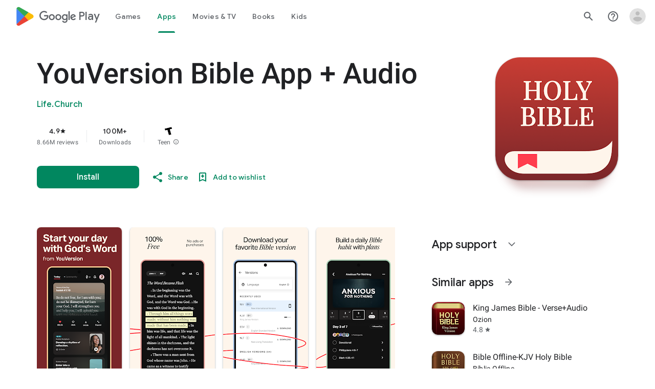

--- FILE ---
content_type: text/plain; charset=utf-8
request_url: https://play.google.com/play/log?format=json&authuser&proto_v2=true
body_size: -435
content:
["900000","1768528164198"]

--- FILE ---
content_type: text/javascript; charset=UTF-8
request_url: https://www.gstatic.com/_/boq-play/_/js/k=boq-play.PlayStoreUi.en_US.Ae3awK4TYmA.2021.O/ck=boq-play.PlayStoreUi.9kB7SD1bHDc.L.B1.O/am=GxZ3gD3vDwAASTDg98R_2BY/d=1/exm=A7fCU,ArluEf,BBI74,BVgquf,EFQ78c,GkRiKb,IZT63,IcVnM,JNoxi,KUM7Z,LCkxpb,LEikZe,MI6k7c,MdUzUe,MpJwZc,NwH0H,O1Gjze,O6y8ed,OTA3Ae,PrPYRd,QIhFr,RMhBfe,RyvaUb,SdcwHb,SpsfSb,UUJqVe,Uas9Hd,Ulmmrd,V3dDOb,WO9ee,XVMNvd,Z5uLle,ZDZcre,ZwDk9d,_b,_tp,aW3pY,byfTOb,e5qFLc,fl2Zj,gychg,hKSk3e,hc6Ubd,j9sf1,kjKdXe,lazG7b,lsjVmc,lwddkf,m9oV,mI3LFb,mdR7q,n73qwf,pYCIec,pjICDe,pw70Gc,qTnoBf,vrGZEc,w9hDv,wW2D8b,ws9Tlc,xQtZb,xUdipf,z5Gxfe,zbML3c,zr1jrb/excm=_b,_tp,appdetailsview/ed=1/wt=2/ujg=1/rs=AB1caFVQ5Bw4ZhtxE5wa_JTEKSyv40rS4A/ee=EVNhjf:pw70Gc;EmZ2Bf:zr1jrb;Hs0fpd:jLUKge;JsbNhc:Xd8iUd;K5nYTd:ZDZcre;LBgRLc:SdcwHb;Me32dd:MEeYgc;NJ1rfe:qTnoBf;NPKaK:SdcwHb;NSEoX:lazG7b;Pjplud:EEDORb;QGR0gd:Mlhmy;Rdd4dc:WXw8B;SNUn3:ZwDk9d;ScI3Yc:e7Hzgb;Uvc8o:VDovNc;YIZmRd:A1yn5d;a56pNe:JEfCwb;cEt90b:ws9Tlc;d0xV3b:KoEHyd;dIoSBb:SpsfSb;dowIGb:ebZ3mb;eBAeSb:zbML3c;iFQyKf:QIhFr;ikbPFc:UfnShf;lOO0Vd:OTA3Ae;nAu0tf:z5Gxfe;oGtAuc:sOXFj;pXdRYb:MdUzUe;qQEoOc:KUM7Z;qafBPd:yDVVkb;qddgKe:xQtZb;sgjhQc:bQAegc;wR5FRb:O1Gjze;wZnI8b:Oh9t6d;xqZiqf:BBI74;yEQyxe:TLjaTd;yxTchf:KUM7Z;zxnPse:GkRiKb/dti=1/m=vNKqzc,fI4Vwc,sJhETb,JWUKXe,t1sulf,JH2zc,tBvKNb,soHxf,IJGqxf,wg1P6b,ywOR5c,PHUIyb,BfdUQc,oEJvKc,kJXwXb,chfSwc,aTwUve,indMcf,pCKBF,RQJprf,lpwuxb,NkbkFd,nKuFpb,tKHFxf,zBPctc,jX6UVc,qfGEyb,fdeHmf,SWD8cc,rpbmN
body_size: 51215
content:
"use strict";_F_installCss(".H1RBrd{max-width:500px}.UIeOBe{margin-top:30px;min-height:120px}.k2cXo{margin:0}.XWz5yd{margin-left:160px;padding:0 20px 20px}@media screen and (max-width:480px){.XWz5yd{margin-left:0;padding-left:0}}.iCVHHc{height:215px;text-align:center;width:160px}.FOYkDe{max-height:215px;max-width:160px}.Dtwbxf{font-size:28px}.Hv8szf{text-align:right}.rYrxJf,.rYrxJf:visited{color:#00838f;padding-left:3px}.F9JOfb{margin-right:3px}@media (max-height:calc(fit-content + 48px)){.ZDGq3b .VfPpkd-P5QLlc{max-height:calc(100% - 48px)}}@media (min-height:calc(fit-content + 48px)){.ZDGq3b .VfPpkd-P5QLlc{max-height:fit-content}}@media (-ms-high-contrast:active) and (min-height:calc(fit-content + 48px)),(-ms-high-contrast:none) and (min-height:calc(fit-content + 48px)){.ZDGq3b .VfPpkd-wzTsW{align-items:stretch;height:auto}}@media (max-width:528px){.ZDGq3b .VfPpkd-P5QLlc{max-width:calc(100vw - 48px)}}@media (min-width:528px){.ZDGq3b .VfPpkd-P5QLlc{max-width:480px}}@media (max-width:600px),(max-width:720px) and (max-height:400px),(min-width:720px) and (max-height:400px){.ZDGq3b.VfPpkd-Sx9Kwc-OWXEXe-n9oEIb .VfPpkd-P5QLlc{max-width:100vw}}.ZDGq3b .VfPpkd-P5QLlc{min-width:calc(100vw - 32px)}.ZDGq3b .VfPpkd-cnG4Wd{padding:24px 24px 18px 24px}@media screen and (min-width:720px){.ZDGq3b .VfPpkd-P5QLlc{min-width:600px}}@media screen and (min-width:720px) and (max-width:648px){.ZDGq3b .VfPpkd-P5QLlc{max-width:calc(100vw - 48px)}}@media screen and (min-width:720px) and (min-width:648px){.ZDGq3b .VfPpkd-P5QLlc{max-width:600px}}@media screen and (min-width:720px) and (max-width:600px),screen and (min-width:720px) and (max-width:720px) and (max-height:400px),screen and (min-width:720px) and (min-width:720px) and (max-height:400px){.ZDGq3b.VfPpkd-Sx9Kwc-OWXEXe-n9oEIb .VfPpkd-P5QLlc{max-width:100vw}}.Gqr3Sb{--gap-width:12px;margin:12px -16px 0;overflow:visible;padding:0 16px}.yUFvre{gap:var(--gap-width);padding:calc(var(--gap-width)/2) 0;padding-left:_get-adjusted-space(\"default\");scroll-snap-type:unset}.nL1Pwe{cursor:pointer;padding:10px 2px;text-align:center}.nL1Pwe:first-child{margin-left:1px}.nL1Pwe:last-child{margin-right:1px}.sdjgmb{width:100%}.Q7vmV{align-items:center;margin-top:8px;width:100%}.RFcWe{left:-14px;top:18px}.Hnoc8e{right:-14px;top:18px}.RQQX4{margin-left:12px;margin-right:8px}.RQQX4 .LFeKge,.d8xGFb .LFeKge{height:24px;width:24px}.Q7vmV .o1gy8c{width:100%}.Q7vmV .LFeKge{height:24px;width:24px}.RQQX4 .o1gy8c{margin-top:2px}.o1gy8c:focus .csaeVc,.o1gy8c:hover .csaeVc{color:#056449;fill:#056449;stop-color:#056449}.o1gy8c:focus .csaeVc:not(:disabled),.o1gy8c:hover .csaeVc:not(:disabled){color:#056449}.P9KVBf .o1gy8c:focus .csaeVc{color:#00b380;fill:#00b380;stop-color:#00b380}.P9KVBf .o1gy8c:focus .csaeVc:not(:disabled){color:#00b380}.P9KVBf .o1gy8c:hover .csaeVc{color:#00b380;fill:#00b380;stop-color:#00b380}.P9KVBf .o1gy8c:hover .csaeVc:not(:disabled){color:#00b380}.fmiEqb{display:none;margin:10px 0;width:100%}.X8BSVc:not(.VfPpkd-fmcmS-yrriRe-OWXEXe-OWB6Me) .VfPpkd-NSFCdd-Brv4Fb,.X8BSVc:not(.VfPpkd-fmcmS-yrriRe-OWXEXe-OWB6Me) .VfPpkd-NSFCdd-Ra9xwd,.X8BSVc:not(.VfPpkd-fmcmS-yrriRe-OWXEXe-OWB6Me) .VfPpkd-NSFCdd-MpmGFe{border-color:rgb(218,220,224)}.X8BSVc:not(.VfPpkd-fmcmS-yrriRe-OWXEXe-OWB6Me):not(.VfPpkd-fmcmS-yrriRe-OWXEXe-XpnDCe):hover .VfPpkd-NSFCdd-i5vt6e .VfPpkd-NSFCdd-Brv4Fb,.X8BSVc:not(.VfPpkd-fmcmS-yrriRe-OWXEXe-OWB6Me):not(.VfPpkd-fmcmS-yrriRe-OWXEXe-XpnDCe):hover .VfPpkd-NSFCdd-i5vt6e .VfPpkd-NSFCdd-Ra9xwd,.X8BSVc:not(.VfPpkd-fmcmS-yrriRe-OWXEXe-OWB6Me):not(.VfPpkd-fmcmS-yrriRe-OWXEXe-XpnDCe):hover .VfPpkd-NSFCdd-i5vt6e .VfPpkd-NSFCdd-MpmGFe{border-color:rgb(218,220,224)}.X8BSVc:not(.VfPpkd-fmcmS-yrriRe-OWXEXe-OWB6Me).VfPpkd-fmcmS-yrriRe-OWXEXe-XpnDCe .VfPpkd-NSFCdd-Brv4Fb,.X8BSVc:not(.VfPpkd-fmcmS-yrriRe-OWXEXe-OWB6Me).VfPpkd-fmcmS-yrriRe-OWXEXe-XpnDCe .VfPpkd-NSFCdd-Ra9xwd,.X8BSVc:not(.VfPpkd-fmcmS-yrriRe-OWXEXe-OWB6Me).VfPpkd-fmcmS-yrriRe-OWXEXe-XpnDCe .VfPpkd-NSFCdd-MpmGFe{border-color:rgb(218,220,224)}.X8BSVc:not(.VfPpkd-fmcmS-yrriRe-OWXEXe-OWB6Me).VfPpkd-fmcmS-yrriRe-OWXEXe-XpnDCe .VfPpkd-NSFCdd-i5vt6e .VfPpkd-NSFCdd-Brv4Fb,.X8BSVc:not(.VfPpkd-fmcmS-yrriRe-OWXEXe-OWB6Me).VfPpkd-fmcmS-yrriRe-OWXEXe-XpnDCe .VfPpkd-NSFCdd-i5vt6e .VfPpkd-NSFCdd-Ra9xwd,.X8BSVc:not(.VfPpkd-fmcmS-yrriRe-OWXEXe-OWB6Me).VfPpkd-fmcmS-yrriRe-OWXEXe-XpnDCe .VfPpkd-NSFCdd-i5vt6e .VfPpkd-NSFCdd-MpmGFe{border-width:1px}.J4Vmsd{width:100%}.koWCib{color:#01875f;fill:#01875f;stop-color:#01875f}.koWCib:not(:disabled){color:#01875f}.P9KVBf .koWCib{color:#00a173;fill:#00a173;stop-color:#00a173}.P9KVBf .koWCib:not(:disabled){color:#00a173}@media screen and (min-width:600px){.nL1Pwe{padding:10px}.fmiEqb{display:inline-flex}.Q7vmV{display:none}}.Rvudpb{color:rgb(32,33,36);fill:rgb(32,33,36);stop-color:rgb(32,33,36);font-size:.875rem;font-weight:400;letter-spacing:.0142857143em;line-height:1.25rem}.Rvudpb:not(:disabled){color:rgb(32,33,36)}.P9KVBf .Rvudpb{color:rgb(232,234,237);fill:rgb(232,234,237);stop-color:rgb(232,234,237)}.P9KVBf .Rvudpb:not(:disabled){color:rgb(232,234,237)}.efXJRc{align-items:center;display:flex;flex-grow:1}.PT2eod{border-radius:8px;box-shadow:0 -1px 5px rgba(0,0,0,.09),0 3px 5px rgba(0,0,0,.06),0 1px 2px rgba(0,0,0,.3),0 1px 3px rgba(0,0,0,.15);flex-shrink:0;height:48px;margin-right:16px;width:48px}@media screen and (min-width:1280px){.PT2eod{height:56px;width:56px}}.LUq2je{display:flex;flex-shrink:0}.ksLHF{color:rgb(32,33,36);fill:rgb(32,33,36);stop-color:rgb(32,33,36);font-family:\"Google Sans\",Roboto,Arial,sans-serif;line-height:1.75rem;font-size:1.375rem;letter-spacing:0;font-weight:400;font-weight:500;-webkit-box-orient:vertical;-webkit-line-clamp:1;display:-webkit-box;overflow:hidden}.ksLHF:not(:disabled){color:rgb(32,33,36)}.P9KVBf .ksLHF{color:rgb(232,234,237);fill:rgb(232,234,237);stop-color:rgb(232,234,237)}.P9KVBf .ksLHF:not(:disabled){color:rgb(232,234,237)}.cYHJbc{color:rgb(95,99,104);fill:rgb(95,99,104);stop-color:rgb(95,99,104);font-size:.875rem;font-weight:400;letter-spacing:.0178571429em;line-height:1.25rem;-webkit-box-orient:vertical;-webkit-line-clamp:1;display:-webkit-box;line-height:1.75rem;overflow:hidden}.cYHJbc:not(:disabled){color:rgb(95,99,104)}.P9KVBf .cYHJbc{color:rgb(154,160,166);fill:rgb(154,160,166);stop-color:rgb(154,160,166)}.P9KVBf .cYHJbc:not(:disabled){color:rgb(154,160,166)}.EnisIf{margin:-12px -12px 0 0;min-width:48px}@media (any-pointer:coarse){.Gqr3Sb{margin:12px 0;padding:0}}.QnvSid.VOBzC{z-index:2002}.lMimMe{color:rgb(32,33,36);fill:rgb(32,33,36);stop-color:rgb(32,33,36);font-family:\"Google Sans\",Roboto,Arial,sans-serif;line-height:1.5rem;font-size:1.125rem;letter-spacing:0;font-weight:400;align-items:center;display:flex}.lMimMe:not(:disabled){color:rgb(32,33,36)}.P9KVBf .lMimMe{color:rgb(232,234,237);fill:rgb(232,234,237);stop-color:rgb(232,234,237)}.P9KVBf .lMimMe:not(:disabled){color:rgb(232,234,237)}.UjXtlf{margin-top:16px}.axjpce{margin-right:4px}.BlLrjc{display:inline-block}.B4wkv{align-items:center;display:flex;margin:24px 0 4px}.B4wkv .LjbECb{font-size:18px;margin-right:16px}.aPeBBe{color:rgb(32,33,36);fill:rgb(32,33,36);stop-color:rgb(32,33,36)}.aPeBBe:not(:disabled){color:rgb(32,33,36)}.P9KVBf .aPeBBe{color:rgb(232,234,237);fill:rgb(232,234,237);stop-color:rgb(232,234,237)}.P9KVBf .aPeBBe:not(:disabled){color:rgb(232,234,237)}.dnM39b{list-style:inside;margin-left:34px}.Hxpbhb{font-family:Roboto,Arial,sans-serif;line-height:1rem;font-size:.75rem;letter-spacing:.025em;font-weight:400;align-items:center;display:flex}.RLg0jb{flex-shrink:0;margin-left:48px}@media screen and (min-width:600px){.xNUmN{column-count:2}}.Fx1lse{text-align:center}.k8Lt0 .jy7Abe{position:absolute;left:50%;top:50%;transform:translate(-50%,-50%)}.odk6He{display:grid;grid-template-columns:auto}.RHo1pe{padding:15px 0}.RHo1pe:not(:first-child){border-color:rgb(232,234,237);border-top:1px solid}.RHo1pe:not(:first-child):not(:disabled){border-color:rgb(232,234,237)}.P9KVBf .RHo1pe:not(:first-child){border-color:rgb(60,64,67)}.P9KVBf .RHo1pe:not(:first-child):not(:disabled){border-color:rgb(60,64,67)}.RbQjz{align-items:center;display:flex;flex-direction:column;justify-content:center;padding-top:15px;font-size:1.15rem}.nitQ6d{display:none}@media (max-height:732px){.vFondc .VfPpkd-P5QLlc{max-height:calc(100% - 32px)}}@media (min-height:732px){.vFondc .VfPpkd-P5QLlc{max-height:700px}}@media (-ms-high-contrast:active) and (min-height:732px),(-ms-high-contrast:none) and (min-height:732px){.vFondc .VfPpkd-wzTsW{align-items:stretch;height:auto}}.xoKNSc{margin:0 -24px;padding:0 40px}.Ud1OW{background-color:#e9f0fe}sentinel{}");
this.default_PlayStoreUi=this.default_PlayStoreUi||{};(function(_){var window=this;
try{
_.tGa=_.x("vNKqzc",[_.Il]);
_.r("vNKqzc");
var yRc=class extends _.jv{static Na(){return{service:{view:_.LL}}}constructor(a){super();this.Dd=a.service.view}H(a){(a=a.event.target)&&(a=a.getAttribute("href"))&&_.JL(this.Dd,a)}};yRc.prototype.$wa$fAsfBd=function(){return this.H};_.qv(_.tGa,yRc);
_.u();
_.ZPa=_.x("JH2zc",[]);_.we(_.ZPa);
_.r("JH2zc");
_.FQb=class extends _.gv{constructor(){super();this.ka=this.oa().Zb("VfPpkd-AznF2e-uDEFge-OWXEXe-GN5I5c");this.content=this.Ua("bN97Pc")}Cj(a){if(this.ka||!a)this.oa().yb("VfPpkd-AznF2e-uDEFge-OWXEXe-auswjd");else{const b=this.H(),c=a.width/b.width;a=a.left-b.left;this.oa().yb("VfPpkd-AznF2e-uDEFge-OWXEXe-di8rgd-RCfa3e");this.content.Ob("transform",`translateX(${a}px) scaleX(${c})`);this.H();this.oa().Bb("VfPpkd-AznF2e-uDEFge-OWXEXe-di8rgd-RCfa3e");this.oa().yb("VfPpkd-AznF2e-uDEFge-OWXEXe-auswjd");
this.content.Ob("transform","")}}H(){return this.content.el().getBoundingClientRect()}O(){this.oa().Bb("VfPpkd-AznF2e-uDEFge-OWXEXe-auswjd")}};_.FQb.prototype.$wa$ZpywWb=function(){return this.O};_.FQb.prototype.$wa$fab5xd=function(){return this.H};_.rv(_.FQb,_.ZPa);
_.u();
_.VPa=_.x("t1sulf",[_.nu]);_.we(_.VPa);
_.r("t1sulf");
var GQb=function(a,b,c,d,e){function f(h){return h.size()!==0||c.Va()?c.data.en&&!h.size()||h.size()>1:!0}if(!f(a.find(".VfPpkd-cfyjzb"))&&(a=a.find(".VfPpkd-cfyjzb"),!f(a)))if(c.jc()){var g=!!c.Va()?.toString();g?(a.size()?d.wi(a.el(),c.Va()):(d=d.Qc(c.Va()),b.before(d)),g&&!a.size()&&e()):(a.remove(),a.size()&&e())}else d.wi(a.el(),c.Va())};var HQb=function(a,b){a.kd=b},IQb=function(a){var b=a.oa().el();a={detail:{xV:a.oa().el().id}};_.hh(b,"ndQSrb",void 0,void 0,a)},JQb=function(a,b){_.Kr(a.na,"VfPpkd-jY41G-V67aGc",!!b);a.na.Tc(b)},JT=class extends _.sN{constructor(){super();this.zD=_.Xe(_.pv(_.FQb,"s3t1lf"));this.jd=_.Xe(_.xM);this.Tb=_.Xe(_.yt);this.O=this.Pc=!1;this.kd=!0;this.ek=this.Ua("ksKsZd");this.na=this.Ua("V67aGc");HQb(this,!this.getData("skipFocusOnActivate").Wb(!1));_.kN(this.oa())&&(this.Pc=_.lN(this.oa()),_.Ag(this.oa().el(),
(a,b)=>this.Oe(a,b)))}Oe(a,b){this.Pc&&(a=b.data.isActive,typeof a==="boolean"&&a!==this.isActive()&&a&&IQb(this));a=b.jc();a!==this.yc()&&JQb(this,a||"");GQb(this.oa(),_.uv(this,"V67aGc"),b,this.Tb,()=>{this.wa()});a=!1;b.data.en&&!this.oa().Zb("VfPpkd-AznF2e-OWXEXe-eu7FSc")?(this.oa().yb("VfPpkd-AznF2e-OWXEXe-eu7FSc"),a=!0):!b.data.en&&this.oa().Zb("VfPpkd-AznF2e-OWXEXe-eu7FSc")&&(this.oa().Bb("VfPpkd-AznF2e-OWXEXe-eu7FSc"),a=!0);a&&this.wa();return!0}yc(){return this.na.tc()}isActive(){return this.oa().Zb("VfPpkd-AznF2e-OWXEXe-auswjd")}Cj(a){this.oa().yb("VfPpkd-AznF2e-OWXEXe-auswjd");
this.oa().el().setAttribute("aria-selected","true");this.oa().el().setAttribute("tabindex","0");this.zD.Cj(a);a=this.oa().el()===document.activeElement;this.kd&&!a&&this.oa().focus()}La(){this.oa().Bb("VfPpkd-AznF2e-OWXEXe-auswjd");this.oa().el().setAttribute("aria-selected","false");this.oa().el().setAttribute("tabindex","-1");this.zD.O()}Fa(){return this.zD.H()}H(){const a=this.oa().Sb().offsetWidth,b=this.oa().Sb().offsetLeft;return{ew:b,fw:b+a}}getId(){return this.oa().el().id}Mb(){this.oa().focus()}Zd(){return this.oa()}Xg(){return this.ka}wh(){return this.Vc()}ti(){return!1}Kg(){return this.ek.el().getBoundingClientRect()}click(a){IQb(this);
return super.click(a)}focus(a){a=super.focus(a);_.sM(this.jd,this);_.vM(this.jd,this,{fj:super.fj()});return a}blur(a){_.wM(this.jd,this);return super.blur(a)}jn(a){this.O=!0;return super.jn(a)}Wh(a){this.O=!0;return super.Wh(a)}Mc(){super.Mc();this.O&&(this.O=!1,_.tM(this.jd,this,this.qa))}Cc(a){_.uM(this.jd,this);super.Cc(a)}wa(){_.wM(this.jd,this);this.kf()?_.vM(this.jd,this,{fj:this.fj()}):_.sM(this.jd,this)}};JT.prototype.$wa$Mkz1i=function(){return this.wa};JT.prototype.$wa$jz8gV=function(){return this.Mc};
JT.prototype.$wa$p6p2H=function(){return this.Wh};JT.prototype.$wa$UX7yZ=function(){return this.jn};JT.prototype.$wa$O22p3e=function(){return this.blur};JT.prototype.$wa$AHmuwe=function(){return this.focus};JT.prototype.$wa$cOuCgd=function(){return this.click};JT.prototype.$wa$ek3GPb=function(){return this.Kg};JT.prototype.$wa$ZMyDuc=function(){return this.ti};JT.prototype.$wa$VMu6Hb=function(){return this.wh};JT.prototype.$wa$fkGEZ=function(){return this.Xg};JT.prototype.$wa$mlK5wb=function(){return this.Zd};
JT.prototype.$wa$Hmewsd=function(){return this.Mb};JT.prototype.$wa$pTuYge=function(){return this.getId};JT.prototype.$wa$VcWJGf=function(){return this.H};JT.prototype.$wa$ZgZz8b=function(){return this.Fa};JT.prototype.$wa$ZpywWb=function(){return this.La};JT.prototype.$wa$qs41qe=function(){return this.isActive};JT.prototype.$wa$TRoYe=function(){return this.yc};_.rv(JT,_.VPa);
_.u();
_.WPa=_.x("VNcg1e",[_.El]);
_.r("VNcg1e");
_.KQb=class extends _.Qs{static Na(){return{tb:{soy:_.Lt}}}constructor(a){super();this.H=null;this.Cd=a.tb.soy}};_.Ms(_.WPa,_.KQb);
_.u();
_.XPa=_.x("JWUKXe",[_.WPa]);
/*

 Copyright 2018 Google Inc.

 Permission is hereby granted, free of charge, to any person obtaining a copy
 of this software and associated documentation files (the "Software"), to deal
 in the Software without restriction, including without limitation the rights
 to use, copy, modify, merge, publish, distribute, sublicense, and/or sell
 copies of the Software, and to permit persons to whom the Software is
 furnished to do so, subject to the following conditions:

 The above copyright notice and this permission notice shall be included in
 all copies or substantial portions of the Software.

 THE SOFTWARE IS PROVIDED "AS IS", WITHOUT WARRANTY OF ANY KIND, EXPRESS OR
 IMPLIED, INCLUDING BUT NOT LIMITED TO THE WARRANTIES OF MERCHANTABILITY,
 FITNESS FOR A PARTICULAR PURPOSE AND NONINFRINGEMENT. IN NO EVENT SHALL THE
 AUTHORS OR COPYRIGHT HOLDERS BE LIABLE FOR ANY CLAIM, DAMAGES OR OTHER
 LIABILITY, WHETHER IN AN ACTION OF CONTRACT, TORT OR OTHERWISE, ARISING FROM,
 OUT OF OR IN CONNECTION WITH THE SOFTWARE OR THE USE OR OTHER DEALINGS IN
 THE SOFTWARE.
*/
_.Vpb=function(a,b){return(a.matches||a.webkitMatchesSelector||a.msMatchesSelector).call(a,b)};
var kQb=class{constructor(a,b){this.H=a;this.wa=b}};var lQb,mQb;lQb=function(a){return{left:0,right:a.wa.Sb().offsetWidth-a.H.Sb().offsetWidth}};mQb=function(a,b){a=lQb(a);return Math.min(Math.max(a.left,b),a.right)};_.nQb=class extends kQb{ka(){const a=this.H.el().scrollLeft,{right:b}=lQb(this);return Math.round(b-a)}qa(a){const b=lQb(this),c=this.H.el().scrollLeft;a=mQb(this,b.right-a);return{Er:a,hq:a-c}}na(a){const b=this.H.el().scrollLeft;a=mQb(this,b-a);return{Er:a,hq:a-b}}O(a){return a}};var oQb;oQb=function(a,b){return Math.max(Math.min(0,b),a.H.Sb().offsetWidth-a.wa.Sb().offsetWidth)};_.pQb=class extends kQb{ka(a){const b=this.H.el().scrollLeft;return Math.round(a-b)}qa(a){const b=this.H.el().scrollLeft;a=oQb(this,-a);return{Er:a,hq:a-b}}na(a){const b=this.H.el().scrollLeft;a=oQb(this,b-a);return{Er:a,hq:a-b}}O(a,b){return a-b}};var qQb;qQb=function(a,b){return Math.min(Math.max(0,b),a.wa.Sb().offsetWidth-a.H.Sb().offsetWidth)};_.rQb=class extends kQb{ka(a){const b=this.H.el().scrollLeft;return Math.round(b-a)}qa(a){const b=this.H.el().scrollLeft;a=qQb(this,a);return{Er:a,hq:b-a}}na(a){const b=this.H.el().scrollLeft;a=qQb(this,b+a);return{Er:a,hq:b-a}}O(a,b){return a+b}};
_.r("JWUKXe");
var LQb=function(){return(0,_.N)('<div class="'+_.R("VfPpkd-AznF2e-OFz35")+'"></div>')};var MQb,OQb;MQb=function(a){a=_.hn(a.content.el(),"transform");if(a==="none")return 0;a=/\((.+?)\)/.exec(a);if(!a)return 0;[,,,,a]=a[1].split(",");return parseFloat(a)};OQb=function(a){a.O=!1;var b=MQb(a);const c=a.area.el().scrollLeft;b=a.an()?_.NQb(a).O(c,b):c-b;a.oa().Bb("VfPpkd-AznF2e-vzJc7b-OWXEXe-oT9UPb");a.content.Ob("transform","translateX(0px)");a.area.el().scrollLeft=b};
_.NQb=function(a){if(!a.na){{var b=a.area.el().scrollLeft;a.area.el().scrollLeft=b-1;const e=a.area.el().scrollLeft;if(e<0)a.area.el().scrollLeft=b,b=new _.pQb(a.area,a.content);else{var c=a.area.el().getBoundingClientRect(),d=a.content.el().getBoundingClientRect();c=Math.round(d.right-c.right);a.area.el().scrollLeft=b;b=c===e?new _.rQb(a.area,a.content):new _.nQb(a.area,a.content)}}a.na=b}return a.na};_.PQb=function(a,b){return Math.min(Math.max(0,b),a.content.Sb().offsetWidth-a.area.Sb().offsetWidth)};
_.KT=class extends _.jv{static Na(){return{service:{ifa:_.KQb}}}constructor(a){super();this.O=!1;this.window=this.getWindow();this.Ba=a.service.ifa;this.area=this.Ua("vJ7A6b");this.content=this.Ua("bN97Pc");a=this.Ba;if(typeof a.H==="number")a=a.H;else{var b=a.Cd.Qc(LQb);b=new _.rn(b);(new _.rn(document.documentElement)).append(b);var c=b.Sb().offsetHeight-b.Sb().clientHeight;b.remove();a=a.H=c}this.area.Ob("margin-bottom",String(-a)+"px");this.area.yb("VfPpkd-AznF2e-LUERP-vJ7A6b-OWXEXe-XuHpsb");
_.Bh(this,new _.PP(this.area.el()))}H(){if(this.an()){var a=MQb(this);return _.NQb(this).ka(a)}a=MQb(this);return this.area.el().scrollLeft-a}ka(){return this.content.Sb().offsetWidth}scrollTo(a){if(this.an()){var b=_.NQb(this).qa(a);this.animate(b)}else b=this.H(),a=_.PQb(this,a),this.animate({Er:a,hq:a-b})}qa(){if(!this.O)return!0;OQb(this);return!0}wa(a){this.trigger("hICJmc",{EM:a.targetElement.Sb().scrollLeft,offsetWidth:a.targetElement.Sb().offsetWidth,Jda:a.targetElement.Sb().scrollWidth})}jl(a){a=
a.event.target;this.O&&_.Vpb(a,".mdc-tab-scroller__scroll-content")&&(this.O=!1,this.oa().Bb("VfPpkd-AznF2e-vzJc7b-OWXEXe-oT9UPb"))}animate(a){a.hq!==0&&(OQb(this),this.area.el().scrollLeft=a.Er,this.content.Ob("transform",`translateX(${a.hq}px)`),this.area.el().getBoundingClientRect(),this.window.requestAnimationFrame(()=>{this.oa().yb("VfPpkd-AznF2e-vzJc7b-OWXEXe-oT9UPb");this.content.Ob("transform","none")}),this.O=!0)}an(){return _.hn(this.content.el(),"direction")==="rtl"}};
_.KT.prototype.$wa$e204de=function(){return this.jl};_.KT.prototype.$wa$Y3U6Wb=function(){return this.wa};_.KT.prototype.$wa$PNXF5=function(){return this.qa};_.KT.prototype.$wa$Wxpo4e=function(){return this.ka};_.KT.prototype.$wa$AkCrjc=function(){return this.H};_.qv(_.XPa,_.KT);
_.u();
_.YPa=_.x("sJhETb",[_.XPa]);
_.r("sJhETb");
var QQb=function(a,b){if(a.an())return _.NQb(a).na(b);const c=a.H();a=_.PQb(a,b+c);return{Er:a,hq:a-c}};var LT=new Set;LT.add("ArrowLeft");LT.add("ArrowRight");LT.add("End");LT.add("Home");LT.add("Enter");LT.add(" ");var MT=new Map;MT.set(37,"ArrowLeft");MT.set(39,"ArrowRight");MT.set(35,"End");MT.set(36,"Home");MT.set(13,"Enter");MT.set(32," ");
var RQb=function(a){var b=_.So(a.oa().find(".VfPpkd-AznF2e"));b=Array.from(b).map((c,d)=>_.wi(a.ki(c),e=>{a.O[d]=e}));return new _.df(b)},SQb=function(a,b){const c=a.O.findIndex(e=>e.isActive());if(!(b>=0&&b<a.O.length)||b===c)return!1;let d;c!==-1&&(a.O[c].La(),d=a.O[c].Fa());a.O[b].Cj(d);a.scrollIntoView(b);return!0},TQb=function(a){return a.O.map(b=>b.oa().el())},NT=class extends _.jv{static Na(){return{controller:{jq:{jsname:"mAKh3e",ctor:_.KT}}}}constructor(a){super();this.O=[];this.lq=!1;this.jq=
a.controller.jq;this.lq=this.getData("useAutomaticActivation").Wb(!1);this.wf(RQb(this))}H(a){if(SQb(this,a)){var b=this.oa().el();_.hh(b,"lN8i5b",void 0,void 0,{detail:{index:a}})}}scrollIntoView(a){if(a>=0&&a<this.O.length)if(a===0)this.jq.scrollTo(0);else if(a===this.O.length-1)this.jq.scrollTo(this.jq.ka());else if(this.an()){var b=this.jq.H(),c=this.oa().Sb().offsetWidth,d=this.O[a].H(),e=this.jq.ka();var f=e-d.ew-c-b;d=e-d.fw-b;const g=f+d;f=f>0||g>0?a+1:d<0||g<0?a-1:-1;if(f>=0&&f<this.O.length){const {ew:h,
fw:k}=this.O[f].H();a=f>a?Math.max(e-k-b-c+36,0):Math.min(e-h-b-36,0);b=this.jq;a!==0&&b.animate(QQb(b,a))}}else if(b=this.jq.H(),c=this.oa().Sb().offsetWidth,f=this.O[a].H(),e=f.ew-b,f=f.fw-b-c,d=e+f,e=e<0||d<0?a-1:f>0||d>0?a+1:-1,e>=0&&e<this.O.length){const {ew:g,fw:h}=this.O[e].H();a=e<a?Math.min(h-b-36,0):Math.max(g-b-c+36,0);b=this.jq;a!==0&&b.animate(QQb(b,a))}}ka(){const a=this.jq.H()>0,b=this.jq.H()+this.oa().Sb().offsetWidth<this.jq.ka();return{left:a,right:b}}Ud(a){var b=a.event;a=LT.has(b.key)?
b.key:MT.get(b.keyCode);if(a===void 0)return!0;var c=a===" "||a==="Enter";c||b.preventDefault();if(this.lq&&c)return!0;b=this.ee().activeElement;b=TQb(this).indexOf(b);if(c)return this.H(b),!0;c=this.an();const d=this.O.length-1;b=a==="End"?d:a==="ArrowLeft"&&!c||a==="ArrowRight"&&c?b-1:a==="ArrowRight"&&!c||a==="ArrowLeft"&&c?b+1:0;b<0?b=d:b>d&&(b=0);a=b;this.O[a].Mb();this.scrollIntoView(a);this.lq&&this.H(a);return!0}wa(a){this.H(this.na(a.event.detail.xV))}na(a){for(let b=0;b<this.O.length;b++)if(this.O[b].getId()===
a)return b;return-1}qa(){return this.O.findIndex(a=>a.isActive())}Ba(a){return this.O[a]?.getId()}an(){return _.hn(this.oa().el(),"direction")==="rtl"}};NT.prototype.$wa$XE3qVc=function(){return this.qa};NT.prototype.$wa$ts7vde=function(){return this.wa};NT.prototype.$wa$I481le=function(){return this.Ud};NT.prototype.$wa$jKlRYe=function(){return this.ka};_.qv(_.YPa,NT);
_.u();
_.nIa=_.x("tBvKNb",[]);_.we(_.nIa);
_.r("tBvKNb");
_.IT=class extends _.gv{constructor(){super();this.Tb=_.Xe(_.yt);this.Pc=!1;_.kN(this.oa())&&(this.Pc=_.lN(this.oa()),_.Ag(this.oa().el(),(a,b)=>this.Oe(a,b)))}Oe(a,b){this.Pc&&(a=!!b.data.isActive,a!==this.isActive()&&(a?this.Cj():this.H()));a=this.oa().children().Rc(0);this.Tb.Qq(a.el(),b.zd());return!0}Cj(){_.sv(this.oa(),"tabPanelActive","true");this.oa().show()}H(){_.sv(this.oa(),"tabPanelActive","false");this.oa().Hd()}isActive(){return this.oa().getData("tabPanelActive").Wb(!1)}};
_.IT.prototype.$wa$qs41qe=function(){return this.isActive};_.IT.prototype.$wa$ZpywWb=function(){return this.H};_.IT.prototype.$wa$CGLD0d=function(){return this.Cj};_.rv(_.IT,_.nIa);
_.u();
_.oIa=_.x("fI4Vwc",[_.nIa]);
_.r("fI4Vwc");
var UQb;UQb=function(a){const b=_.To(a.oa(),".VfPpkd-AznF2e-ZMv3u").el();return _.wi(a.ki(b),c=>{a.O=c;return a.O})};
_.OT=class extends _.jv{static Na(){return{controllers:{hfa:{jsname:"PAiuue",ctor:_.IT}}}}constructor(a){super();this.ka=[];this.wf(UQb(this));this.ka=a.controllers.hfa;_.jN(this.oa())}H(a){this.O.H(a)}na(a){return this.O.na(a)}Ba(a){return this.O.Ba(a)}qa(){return this.O.qa()}wa(a){a=a.event.detail.index;const b=this.Ba(a);this.ka.forEach(c=>{c.H()});this.ka[a]?.Cj();this.trigger("efhmcb",{index:a,id:b})}};_.OT.prototype.$wa$MhjYq=function(){return this.wa};_.OT.prototype.$wa$XE3qVc=function(){return this.qa};
_.qv(_.oIa,_.OT);
_.u();
_.r("uu7UOe");
var Pvb;_.Nvb=function(a,b,c){a.yc!==null?(_.hN(a.oa(),a.yc,c),a.yc=null):_.hN(a.oa(),b,c)};_.Ovb=function(a){var b=a.Fa();a=b?.getData("tooltipIsRich").Wb(!1);b=b?.getData("tooltipIsPersistent").Wb(!1);return{Rn:a,Tl:b}};Pvb=async function(a){if(!a.jh){a.Kd=!0;try{const {service:b}=await _.hf(a,{service:{Ag:_.av}});a.jh=b.Ag}catch(b){if(b instanceof _.Lda)return;throw b;}}return a.jh};
_.eO=class extends _.sN{constructor(){super();this.jd=_.Xe(_.xM);this.Kd=!1;this.yc=_.om(this.getData("idomClass"));_.jN(this.oa())}Zd(){return this.oa()}Xg(){return this.ka}wh(){return this.Vc()}ti(){return this.oa().Zb("VfPpkd-Bz112c-LgbsSe")}Kg(){return(this.oa().Zb("VfPpkd-Bz112c-LgbsSe")?this.Ua("s3Eaab"):this.Zd()).el().getBoundingClientRect()}Mc(){super.Mc();_.tM(this.jd,this,this.qa)}Cc(a,b){super.Cc(a,b);_.uM(this.jd,this)}click(a){if(!this.Vc()&&this.ue()){const {Rn:b,Tl:c}=_.Ovb(this);
b&&c?this.kd():this.na(3)}return super.click(a)}focus(a){a=super.focus(a);_.vM(this.jd,this,{fj:super.fj()});super.kf()&&this.oa().yb("gmghec");this.ue()&&super.kf()&&this.O(2);return a}blur(a){_.wM(this.jd,this);this.oa().Bb("gmghec");this.ue()&&this.na(7,a.event);return super.blur(a)}Ma(a){this.ue()&&this.O(1);return super.Ma(a)}Pa(a){a=super.Pa(a);this.ue()&&this.na(1);return a}Wh(a){a=super.Wh(a);this.ue()&&this.O(5);return a}Im(a){a=super.Im(a);this.ue()&&this.na(5);return a}ue(){const a=this.Mb();
return a?a.tc().length>0:!1}Mb(){if(this.oa().getData("tooltipEnabled").Wb(!1)){var a=_.om(this.oa().getData("tooltipId"));!a&&this.oa().Kb("aria-describedby")&&(a=this.oa().Kb("aria-describedby"));a||(_.To(this.oa(),"[data-tooltip-id]").Df()?_.To(this.oa(),"[aria-describedby]").Df()||(a=_.To(this.oa(),"[aria-describedby]").Kb("aria-describedby")):a=_.To(this.oa(),"[data-tooltip-id]").getData("tooltipId").H(""));a=a||null}else a=null;return a?(a=this.ee().getElementById(a))?new _.rn(a):null:null}Fa(){const a=
this.oa();if(!a.el().isConnected||!this.oa().getData("tooltipEnabled").Wb(!1))return null;if(a.getData("tooltipId").We()||a.Kb("aria-describedby"))return a;let b=_.To(a,"[data-tooltip-id]");if(!b.Df())return b.first();b=_.To(a,"[aria-describedby]");return b.Df()?null:b.first()}Lm(){return this.oa().getData("isGm3Button").Wb(!1)}async O(a){const b=this.Fa();if(b&&b.el().isConnected){var c=await Pvb(this);c&&b.el().isConnected&&(a=c.O(b.el(),a))&&_.Bh(this,a)}}async na(a,b){const c=this.Fa();if(c&&
this.Kd){const d=await (this.jh??Pvb(this));d&&d.na(c.el(),a,b)}}async kd(){const a=this.Fa();if(a){const b=await Pvb(this);b&&a.el().isConnected&&b.Ma(a.el())}}async wa(){this.ue()&&this.jh&&this.jh.wa()}contextmenu(a){super.contextmenu(a);return!0}La(){_.wM(this.jd,this);this.kf()?_.vM(this.jd,this,{fj:this.fj()}):_.sM(this.jd,this)}};_.eO.prototype.$wa$Mkz1i=function(){return this.La};_.eO.prototype.$wa$mg9Pef=function(){return this.contextmenu};_.eO.prototype.$wa$fLiPzd=function(){return this.wa};
_.eO.prototype.$wa$yiFRid=function(){return this.kd};_.eO.prototype.$wa$ItCXyd=function(){return this.Lm};_.eO.prototype.$wa$IrH4te=function(){return this.Fa};_.eO.prototype.$wa$XwOqFd=function(){return this.Mb};_.eO.prototype.$wa$cHeRTd=function(){return this.ue};_.eO.prototype.$wa$yfqBxc=function(){return this.Im};_.eO.prototype.$wa$p6p2H=function(){return this.Wh};_.eO.prototype.$wa$JywGue=function(){return this.Pa};_.eO.prototype.$wa$tfO1Yc=function(){return this.Ma};
_.eO.prototype.$wa$O22p3e=function(){return this.blur};_.eO.prototype.$wa$AHmuwe=function(){return this.focus};_.eO.prototype.$wa$cOuCgd=function(){return this.click};_.eO.prototype.$wa$jz8gV=function(){return this.Mc};_.eO.prototype.$wa$ek3GPb=function(){return this.Kg};_.eO.prototype.$wa$ZMyDuc=function(){return this.ti};_.eO.prototype.$wa$VMu6Hb=function(){return this.wh};_.eO.prototype.$wa$fkGEZ=function(){return this.Xg};_.eO.prototype.$wa$mlK5wb=function(){return this.Zd};
_.u();
_.Fu=_.mu("uu7UOe",[_.nu]);_.we(_.Fu);
_.nDa=_.x("soHxf",[_.Fu]);_.we(_.nDa);
_.Qvb=function(a,b,c,d,e){function f(k){k=(c.H()||a.Zb("VfPpkd-LgbsSe-OWXEXe-Bz112c-M1Soyc")||a.Zb("VfPpkd-LgbsSe-OWXEXe-Bz112c-UbuQg"))&&!k.size()||k.size()>1;return!c?.Va()||k}if(!f(a.find(".VfPpkd-kBDsod"))){var g=a.find(".VfPpkd-kBDsod");if(!f(g))if(c.H())d.wi(g.el(),c.Va());else{var h=!!c?.Va()?.toString();h?(g.size()?d.wi(g.el(),c.Va()):(d=d.Qc(c.Va()),c.O()?b.after(d):b.before(d)),b=c.O()?"VfPpkd-LgbsSe-OWXEXe-Bz112c-UbuQg":"VfPpkd-LgbsSe-OWXEXe-Bz112c-M1Soyc",a.Bb(b==="VfPpkd-LgbsSe-OWXEXe-Bz112c-UbuQg"?
"VfPpkd-LgbsSe-OWXEXe-Bz112c-M1Soyc":"VfPpkd-LgbsSe-OWXEXe-Bz112c-UbuQg"),a.yb(b),h&&!g.size()&&e()):(g.remove(),a.Bb("VfPpkd-LgbsSe-OWXEXe-Bz112c-UbuQg"),a.Bb("VfPpkd-LgbsSe-OWXEXe-Bz112c-M1Soyc"),g.size()&&e())}}};
_.r("soHxf");
var Rvb;Rvb=new Set(["aria-label","disabled"]);
_.fO=class extends _.eO{constructor(){super();this.Tb=_.Xe(_.yt);_.kN(this.oa())&&(this.oa().Zb("VfPpkd-LgbsSe")||this.oa().Zb("VfPpkd-Bz112c-LgbsSe"))&&(this.oa().el().__soy_skip_handler=this.Oe.bind(this))}jc(){return this.Yc("V67aGc").tc()}qc(a){this.Yc("V67aGc").Tc(a)}Hh(a){_.Po([(0,_.Mo)`aria-`],this.oa().el(),"aria-label",a)}Oe(a,b){var c=b.jc();b.H()||typeof c!=="string"||c===this.Ua("V67aGc").tc()||(this.qc(c.toString()),this.La());_.Qvb(this.oa(),_.uv(this,"V67aGc"),b,this.Tb,()=>{this.La()});
!!b.Vc()!==this.ae()&&this.Jd(!!b.Vc());c=b.ud();c!==this.oa().Kb("aria-label")&&(c?_.Po([(0,_.Mo)`aria-`],this.oa().el(),"aria-label",c):_.vn(this.oa(),"aria-label"));_.Nvb(this,a.data.Ea,b.data.Ea);a=(a=b.Ge())?a.toString():"";_.iN(this.oa(),a,{Go:Rvb});return!0}};_.fO.prototype.$wa$SQpL2c=function(){return this.jc};_.rv(_.fO,_.nDa);
_.u();
_.AFa=_.x("IJGqxf",[_.Tn,_.Il,_.Kn]);
_.r("IJGqxf");
var JLc=class extends _.jv{static Na(){return{service:{Az:_.VT,view:_.LL,Z7:_.$P}}}constructor(a){super();this.H=a.service.Az;this.Dd=a.service.view;this.zQ=a.service.Z7}ka(a){let b=_.sg(a.data.getData("href"));const c=_.om(a.data.getData("navigation"));a.data.getData("addContinueUrlParam").Wb(!1)&&(b=_.Cp(_.Jp(b),"continue",_.vRb(this.H,window.location.href)).toString());a=_.om(a.data.getData("target"));c&&c==="server"?this.Dd.qa(b):a&&a!=="_self"?_.kf(window,b,a):_.JL(this.Dd,b);return!1}O(){this.zQ.Ba()}};
JLc.prototype.$wa$nixEK=function(){return this.O};JLc.prototype.$wa$fmKhsb=function(){return this.ka};_.qv(_.AFa,JLc);
_.u();
_.iu=_.x("RIHuTe",[_.jma]);
_.lAa=_.x("Yu3CRc",[_.Rf]);
_.ju=_.x("BCm2ob",[_.El,_.lAa,_.ul,_.Lm,_.qk]);
_.uEa=_.x("ApIzg",[_.El,_.On]);
_.Mu=_.x("VFlrye",[_.El,_.Vn,_.epa,_.ml,_.Rn,_.ju,_.Nn,_.Un,_.Pn,_.uEa,_.ul,_.iu]);
_.r("BfdUQc");
var wAc=_.x("BfdUQc");var xAc=class extends _.jv{static Na(){return{}}H(a){_.hf(this,{service:{Xn:_.Mu}}).then(b=>{b.service.Xn.Xn({code:a.data})})}};xAc.prototype.$wa$eQqUMb=function(){return this.H};_.qv(wAc,xAc);
_.u();
_.fCa=_.x("vGCTM",[_.Qn,_.Il,_.ul]);
_.r("vGCTM");
var nJb,oJb,pJb;nJb=/[?&](PAffiliateId)=/i;oJb=/[?&](PCamRefId)=/i;
pJb=function(a){if(_.zm()&&a.H!=null){var b=a.H.get("GPAS");if(b){var c=b.afId,d=b.afIdParamName,e=b.ts,f=b.afCampaignId;b=b.afCampaignIdParamName;if(c&&e&&!(Date.now()-e>2592E5)){e=_.Jp("https://play.google.com/");_.Cp(e,d,c);f&&f.length!=0&&_.Cp(e,b,f);c=a.na;d=c.bw;e=e.toString();b=(12).toString();f=new _.mJb;_.Nj(f,1,e);b!=null?_.Pj(f,2,parseInt(b,10)):_.Pj(f,2,0);b=a.O.get().document.referrer;b!=null&&_.Nj(f,9,b);e=_.Fp(_.Jp(e),"referrer");e!=null&&_.Nj(f,8,e);e=new _.ko;_.A(e,_.mJb,6,f);const g=
new _.fo;f=g;b=Date.now().toString();_.Lj(f,1,b);f=g;_.eo(f,e.ke());d.call(c,f);a.H.remove("GPAS")}}}};
_.qJb=class extends _.Qs{static Na(){return{service:{kg:_.gR,view:_.LL,window:_.Vt}}}constructor(a){super();this.na=a.service.kg;this.ka=a.service.view;this.O=a.service.window;this.H=(a=_.Cva("GPAS"))?new _.Lh(a):null;var b=this.O.get().location.href;if(a=nJb.exec(b)){a=a[1];var c=_.Jp(b,!0),d=_.Fp(c,a);if(d.length!=0){b=oJb.exec(b);var e=null,f=null;b&&(f=b[1],e=_.Fp(c,f));var g=Date.now();this.H!=null&&this.H.set("GPAS",{afId:d,afIdParamName:a,ts:g,afCampaignId:e,afCampaignIdParamName:f},g+2592E5);
_.Ip(c,a);b&&_.Ip(c,f);_.KL(this.ka,this.ka.Jj().oa(),c.toString());pJb(this)}}else pJb(this)}};_.Ms(_.fCa,_.qJb);
_.u();
_.r("qxhHpe");

_.u();
_.uGa=_.x("oEJvKc",[_.fCa,_.Ou,_.Il,_.ul]);
_.r("oEJvKc");
var DRc=class extends _.jv{static Na(){return{service:{qna:_.qJb,focus:_.vO,view:_.LL,window:_.Vt}}}constructor(a){super();this.nh=a.service.focus;this.Dd=a.service.view;this.window=a.service.window.get();a=this.Dd.O();a=_.rf(5,a);if(a?.startsWith("/web/")){var b=a.substring(4);a=this.Dd.O();_.nb(b,"/")||(b="/"+b);a=a.match(_.qf);_.KL(this.Dd,this,_.of(a[1],a[2],a[3],a[4],b,a[6],a[7]))}}DW(a,b){_.ih(this.window.document.body,"tGMTLb",b.qg.getMetadata());this.oa().Bb("xsXTx");this.O()||_.rO(this.nh,
new _.rn(this.window.document.body));return null}EW(){this.oa().yb("xsXTx");return null}H(){return!1}O(){const a=_.rh(this.oa().el(),"savedfocusid");return a&&this.oa().el().querySelector('[data-focusid="'+a+'"]')||_.sO(this.nh,this.oa()).filter(b=>b.hasAttribute("autofocus")).el()?!0:!1}};DRc.prototype.$wa$rFrphd=function(){return this.O};DRc.prototype.$wa$Q6GLuf=function(){return this.H};_.qv(_.uGa,DRc);_.LFb(DRc);
_.u();
_.RCa=_.x("kJXwXb",[_.wu]);
_.oX=function(a,b,c,d,e){a.open("span","ijOBRe");c&&a.ma("class",c);d&&a.ma("jslog",d);_.Z(e)&&_.CN(a,_.zN(e));_.CN(a,_.zN(_.Fq(b)));a.W();a.print(b);a.close();a.print(_.Gq(b))};_.pX=function(a,b,c,d,e){a.open("span","adjdlc");c&&a.ma("class",c);d&&a.ma("jslog",d);_.Z(e)&&_.CN(a,_.zN(e));_.CN(a,_.zN(_.Fq(b,!0)));a.W();a.print(b);a.Da()};_.qX=function(a,b,c,d,e){a.open("div","tNFaWc");c&&a.ma("class",c);d&&a.ma("jslog",d);_.Z(e)&&_.CN(a,_.zN(e));_.CN(a,_.zN(_.Fq(b)));a.W();a.print(b);a.Da()};
_.rX=function(a,b,c,d,e){a.open("div","Vnck3b");c&&a.ma("class",c);d&&a.ma("jslog",d);_.Z(e)&&_.CN(a,_.zN(e));_.CN(a,_.zN(_.Fq(b,!0)));a.W();a.print(b);a.Da()};_.u2b=function(a,b,c,d,e,f){c=c===void 0?!0:c;a.open("h1","zpEMSb");d&&a.ma("class",d);e&&a.ma("jslog",e);_.Z(f)&&_.CN(a,_.zN(f));_.CN(a,_.zN(_.Fq(b)));a.W();a.print(b);a.close();c&&a.print(_.Gq(b))};_.v2b=function(a,b,c){a.open("h2","COIQkd");c&&a.ma("class",c);_.Z()&&_.CN(a,_.zN());_.CN(a,_.zN(_.Fq(b)));a.W();a.print(b);a.close();a.print(_.Gq(b))};
var FZc,GZc,IZc;_.l3=function(a,b,c){a.open("div","toWBoe");a.ma("class","wVqUob");a.W();a.va("div","j1645");a.ha(FZc||(FZc=["class","ClM7O"]));a.W();a.print(b);a.close();a.open("div","qqtU4");a.ha(GZc||(GZc=["class","g1rdde"]));a.W();a.print(c);a.close();a.Da()};
IZc=function(a,b){b=b||{};const c=b.wI;if(c!=null){b=_.Y(e=>{e.open("span","eRCh7b");e.ha(HZc||(HZc=["itemprop","contentRating"]));e.W();e.U("Ma33Oe");_.oX(e,c.lb());e.V();e.close()});const d=_.Y(e=>{e.text(_.Hk("Rating"))});a.Ec("GYrB8b");_.l3(a,b,d);a.Ic()}};_.P("Vb","",0,IZc);IZc.Ha=_.M;var HZc,JZc=function(a){const b=_.Y(d=>{d.U("uuDTAe");_.YVb(d,"B6ueub","m46uhe");d.V()}),c=_.Y(d=>{d.text(_.Hk("Teacher Approved"))});a.Ec("ewzPU");_.l3(a,b,c);a.Ic()};_.P("Wb","",0,JZc);JZc.Ha=_.M;_.KZc=function(){return"Ratings and reviews are verified"};
_.LZc=function(){return"Ratings and reviews aren\u2019t verified"};
var NZc=function(a,b,c){b=b||{};const d=b.wI,e=c.zs;if(d!=null){b=_.Y(g=>{_.oB(d)&&e==="BR"&&(g.U("G7Flud"),_.cV(c,g,18,18,void 0,_.oB(d),"fVkJld"),g.V());g.open("span","JHvKkd");g.ha(MZc||(MZc=["itemprop","contentRating"]));g.W();g.U("zjlK3e");_.oX(g,d.lb());g.V();g.close()});const f=_.Y(g=>{g.text(_.Hk("Rating"))});a.Ec("GYrB8b");_.l3(a,b,f);a.Ic()}};_.P("Vb","",1,NZc);NZc.Ha=_.M;var MZc;
_.cbd=class extends _.HN{};
var dbd=class extends _.HN{},ebd,fbd=function(a){a.open("div","teLesd");a.ha(ebd||(ebd="jsaction,click:CnOdef,jslog,228772; 1:17801; track:click;,class,rXZODf,role,button,tabindex,0".split(",")));a.ma("jscontroller","OuYqRc");a.ma("aria-label","More info about the Government badge");a.W();a.U("mEYPzb");_.KN(a,"info",void 0,void 0,void 0,"oUaal");a.V();a.Da()},gbd,hbd,kbd=function(a,b,c){if(_.G(b.Ed,_.dB,169)?.H()?.getType()===1){b=_.Y(e=>{e.open("div","BT863e");e.ha(ibd||(ibd=["jslog","228772; 1:17686; track:impression;"]));
e.W();const f=_.Y(g=>{g.U("WdoRve");g.open("svg","C8Kwac");g.ha(gbd||(gbd="xmlns;http://www.w3.org/2000/svg;width;256;height;256;viewBox;0 0 20 20;fill;none".split(";")));g.W();g.va("path","EfpXZ");g.ha(hbd||(hbd=["d","M4.41669 14.9792L4.41669 7.91667L5.66669 7.91667L5.66669 14.9792L4.41669 14.9792ZM9.45835 14.9792L9.45835 7.91667L10.7084 7.91667L10.7084 14.9792L9.45835 14.9792ZM1.66669 17.4792L1.66669 16.2292L18.3334 16.2292L18.3334 17.4792L1.66669 17.4792ZM14.3334 14.9792L14.3334 7.91667L15.5834 7.91667L15.5834 14.9792L14.3334 14.9792ZM1.66669 6.66667L1.66669 5.5625L10 0.8125L18.3334 5.5625L18.3334 6.66667L1.66669 6.66667ZM4.45835 5.41667L15.5417 5.41667L10 2.25L4.45835 5.41667Z",
"fill","black"]));g.W();g.close();g.Da();g.V()});e.U("yD0F5");_.LN(e,f,void 0,"J3Ldd");e.V();e.close()});const d=_.Y(e=>{e.open("span","J0lvQe");e.ha(jbd||(jbd=["aria-label","Government App"]));e.W();e.U("QhLLef");_.oX(e,"Government");e.V();e.close();e.U("Qk4w5c");e.oc(dbd,"teLesd","div",null,c,fbd);e.V()});a.U("aI3KX");_.l3(a,b,d);a.V()}};_.P("Fc","",1,kbd);kbd.Ha=_.M;var ibd,jbd;
var lbd=class extends _.HN{},mbd,nbd=function(a){a.open("div","iimKy");a.ha(mbd||(mbd="jsaction,click:CnOdef,jslog,220428; 1:17800; track:click;,class,wtp1uf,role,button,tabindex,0".split(",")));a.ma("jscontroller","kLjOgf");a.ma("aria-label","More info about the South African made badge");a.W();a.U("d1SKI");_.KN(a,"info",void 0,void 0,void 0,"oUaal");a.V();a.Da()},obd,pbd,qbd,rbd,sbd,tbd,ubd,vbd,wbd,zbd=function(a,b,c){var d=c.zs;_.G(b.Ed,_.dB,169)?.H()?.getType()===2&&d==="ZA"&&(b=_.Y(e=>{e.open("div",
"vtUwBd");e.ha(xbd||(xbd=["jslog","220428; 1:17689; track:impression;"]));e.W();const f=_.Y(g=>{g.U("QTx1ac");g.open("svg","T760Td");g.ha(obd||(obd="width;256;height;256;viewBox;0 0 256 256;fill;none;xmlns;http://www.w3.org/2000/svg".split(";")));g.W();g.va("path","bWhh7");g.ha(pbd||(pbd=["d","M2.048 49.9839C45.7805 28.1676 89.3517 36.0524 133.443 42.8236C173.176 48.9266 213.356 54.2335 253.952 33.9839V206.016C210.22 227.832 166.648 219.947 122.557 213.176C82.8237 207.073 42.6445 201.766 2.048 222.016V49.9839Z",
"fill","#002395"]));g.W();g.close();g.va("path","mIohL");g.ha(qbd||(qbd=["d","M2.048 49.9839C45.7805 28.1676 89.3517 36.0524 133.443 42.8236C173.176 48.9266 213.356 54.2335 253.952 33.9839V120C210.22 141.816 166.648 133.931 122.557 127.16C82.8237 121.057 42.6445 115.75 2.048 136V49.9839Z","fill","#DE3831"]));g.W();g.close();g.va("path","wAw1Ce");g.ha(rbd||(rbd=["d","M2.048 49.9839C43.648 57.6306 85.1123 92.0728 128 128C86.4589 149.937 44.7514 171.54 2.048 222.016V49.9839Z","fill","black"]));g.W();
g.close();g.va("path","DZcNtd");g.ha(sbd||(sbd=["d","M2.048 49.984C18.711 41.6717 35.3485 37.6115 52.5133 36.2163C80.2176 52.928 107.917 76.7872 136.481 100.634C175.132 106.499 214.144 111.186 253.952 91.328V148.672C215.127 168.041 176.474 164.045 136.481 157.978C108.767 172.692 81.0368 186.493 52.5133 208.248C35.8605 209.603 19.2026 213.458 2.048 222.016V187.553C26.967 158.098 51.8682 138.222 77.5347 121.956C52.6618 103.744 27.6915 89.1622 2.048 84.4467V49.984Z","fill","white"]));g.W();g.close();
g.va("path","QaUlzb");g.ha(tbd||(tbd=["d","M2.048 49.9839C43.648 57.6306 85.1123 92.0728 128 128C86.4589 149.937 44.7514 171.54 2.048 222.016V49.9839Z","fill","black"]));g.W();g.close();g.va("path","s8Arhe");g.ha(ubd||(ubd=["d","M2.048 49.9839C43.648 57.6306 85.1123 92.0728 128 128C86.4589 149.937 44.7514 171.54 2.048 222.016V187.553C26.967 158.098 51.8682 138.222 77.5347 121.956C52.6618 103.744 27.6915 89.1621 2.048 84.4466V49.9839Z","fill","#FFB612"]));g.W();g.close();g.va("path","A2uAUd");g.ha(vbd||
(vbd=["d","M2.048 49.9838C12.0499 44.9944 22.0339 41.5307 32.3328 39.2241C65.5872 54.5432 98.8058 82.8952 133.094 111.583C172.851 117.693 213.002 123.223 253.952 102.797V137.203C214.003 157.133 174.244 152.315 133.094 145.989C99.8451 163.584 66.5395 180.293 32.3328 211.256C22.336 213.496 12.3494 216.878 2.048 222.016V201.344C33.6358 164.004 65.1853 142.116 97.7152 123.694C66.2195 98.5035 34.5318 76.6308 2.048 70.6558V49.9838Z","fill","#007A4D"]));g.W();g.close();g.va("path","bKTuV");g.ha(wbd||(wbd=
"opacity;0.2;d;M2.048 49.9839C45.7805 28.1676 89.3517 36.0524 133.443 42.8236C173.176 48.9266 213.356 54.2335 253.952 33.9839V206.016C210.22 227.832 166.648 219.947 122.557 213.176C82.8237 207.073 42.6445 201.766 2.048 222.016V49.9839ZM10.048 54.9477V209.7C88.5274 176.865 166.51 234.286 245.952 201.052V46.3C167.473 79.1346 89.4899 21.7138 10.048 54.9477Z;fill;#1A1A1A".split(";")));g.W();g.close();g.Da();g.V()});e.U("d26mhf");_.LN(e,f,void 0,"cqs0qd");e.V();e.close()}),d=_.Y(e=>{e.open("span","VZcCAb");
e.ha(ybd||(ybd=["aria-label","South African Made"]));e.W();e.U("Too04");_.oX(e,"ZA Made");e.V();e.close();e.U("eXwuec");e.oc(lbd,"iimKy","div",null,c,nbd);e.V()}),a.Ec("GUOsUd"),_.l3(a,b,d),a.Ic())};_.P("Ec","",1,zbd);zbd.Ha=_.M;var xbd,ybd;
_.r("kJXwXb");
var Cbd=function(a,b){a=a.TP;const c=_.T(_.V(),_.VVb(b,"Learn more",void 0,void 0,void 0,void 0,void 0,void 0,(0,_.eq)(""+_.TW(b,_.Dzc(a))),"_blank"));_.T(c,_.C2(b));return _.T(_.V(),_.B2(b,_.T(_.T(_.T(_.S(_.T(_.S(_.V(),'<div class="'+_.R("oS3zXb")+'">'),_.KV(b,120,40,void 0,_.VA(a),"gQLaEd",void 0,void 0,(0,_.fq)('alt="'+_.R("Content rating")+'" itemprop="image"'))),"<span>"+_.pq(a.lb())+"</span></div>"),_.YU(_.bV(a))!=null?_.S(_.T(_.S(_.V(),'<div class="'+_.R("bdxpHd")+'">'),_.pq(_.YU(_.bV(a)))),
"</div>"):""),_.YU(a.H())!=null?_.S(_.T(_.S(_.V(),'<div class="'+_.R("bdxpHd")+'">'),_.pq(_.YU(a.H()))),"</div>"):""),_.YU(_.G(a,_.$v,7))!=null?_.S(_.T(_.S(_.V(),'<div class="'+_.R("bdxpHd")+'">'),_.pq(_.YU(_.G(a,_.$v,7)))),"</div>"):""),c))},Dbd=class extends _.jv{static Na(){return{service:{dialog:_.SU},soy:{UP:_.cbd}}}constructor(a){super();this.Kc=a.service.dialog;this.UP=a.soy.UP}openDialog(){this.Kc.openDialog(Cbd,{TP:this.UP.data.TP})}};Dbd.prototype.$wa$CnOdef=function(){return this.openDialog};
_.qv(_.RCa,Dbd);


_.u();
_.r("YYmHzb");
_.UQ=class extends _.Qs{constructor(){super();this.Gl=new _.$B}H(a){return this.Gl.H(a)}xF(){return this.Gl.xF()}};_.Ms(_.qk,_.UQ);
_.u();
var jIb,gIb,hIb,iIb;
_.kIb=function(a,b){const c=b||{};b=c.document||document;const d=_.Ha(a).toString(),e=_.Wg(new _.Ml(b),"SCRIPT");var f={a2:e,yy:void 0};const g=new _.Ne(gIb,f);let h=null;const k=c.timeout!=null?c.timeout:5E3;k>0&&(h=window.setTimeout(function(){hIb(e,!0);g.H(new iIb(1,"Timeout reached for loading script "+d))},k),f.yy=h);e.onload=e.onreadystatechange=function(){e.readyState&&e.readyState!="loaded"&&e.readyState!="complete"||(hIb(e,c.Tna||!1,h),g.callback(null))};e.onerror=function(){hIb(e,!0,h);
g.H(new iIb(0,"Error while loading script "+d))};f=c.attributes||{};_.mb(f,{type:"text/javascript",charset:"UTF-8"});_.qla(e,f);_.mf(e,a);jIb(b).appendChild(e);return g};jIb=function(a){const b=_.Ol(a);return b&&b.length!==0?b[0]:a.documentElement};gIb=function(){if(this&&this.a2){const a=this.a2;a&&a.tagName=="SCRIPT"&&hIb(a,!0,this.yy)}};hIb=function(a,b,c){c!=null&&_.ca.clearTimeout(c);a.onload=()=>{};a.onerror=()=>{};a.onreadystatechange=()=>{};b&&window.setTimeout(function(){_.Yl(a)},0)};
iIb=function(a,b){let c="Jsloader error (code #"+a+")";b&&(c+=": "+b);_.ja.call(this,c);this.code=a};_.Zh(iIb,_.ja);
_.r("Majtt");
_.lIb=(0,_.Sa)`https://payments.sandbox.google.com/payments/v4/js/integrator.js?rk=1`;_.mIb=(0,_.Sa)`https://payments.google.com/payments/v4/js/integrator.js?rk=1`;
_.u();
_.r("WpAucf");
var oIb,nIb;oIb=function(a=!1){var b=nIb.Jb();if(b.H)return b.H;b.H=_.kIb(a?_.lIb:_.mIb,{attributes:{async:!0,"data-payments-main":"data-payments-main"},timeout:3E4}).then(()=>{},c=>Promise.reject(`Failed to load the instrument manager script with error: ${c}`));return b.H};nIb=class{constructor(){this.H=null}static Jb(){return _.Ak(nIb)}};
_.VQ=class extends _.Qs{static Na(){return{service:{Lg:_.$s,Pf:_.UQ}}}constructor(a){super();this.Qu=a.service.Lg;this.Pf=a.service.Pf;a=this.Qu.get("B3n0Re").Wb(!1);this.H=oIb(a)}};_.Ms(_.Lm,_.VQ);
_.u();
_.r("ajoVw");
_.pIb=function(a,b){return a.H.H.then(()=>_.Th("payments.business.integration.ClientTokenFactory").createClientTokenAsync(b))};_.qIb=class extends _.Qs{static Na(){return{service:{FA:_.VQ}}}constructor(a){super();this.H=a.service.FA}};_.Ms(_.jma,_.qIb);
_.u();
_.Es(_.ml,_.ll);
var D1b=class extends _.v{constructor(a){super(a)}};_.XW=class extends _.v{constructor(a){super(a)}Oc(){return _.G(this,D1b,1)}};_.Lq[175900044]={nsa:_.ke(175900044,_.Kq,_.XW)};var YW=class extends _.v{constructor(a){super(a)}H(){return _.cj(this,_.fC,1,_.Wi())}};YW.prototype.ua="ZprKBc";var E1b=_.ke(175900044,_.Mq,YW);_.Nq[175900044]={sca:E1b};new _.If("175900044",YW,_.XW);(new _.C(YW)).sca=E1b;_.Io.ZprKBc=_.Ho;new _.C(YW);_.Io.ZprKBc=_.Ho;_.F1b=new _.If("d5TsKd",YW,_.XW,[_.Rk,175900044,_.Tk,!0,_.Uk,"/PlayStoreDataService.PlayUniqueUserDevices"]);
_.r("bDt8Bf");
_.P("Q","",0,function(){return(0,_.fq)(_.C1b())});_.G1b=class extends _.Qs{static Na(){return{tb:{soy:_.Lt},service:{dialog:_.yW,kc:_.lM}}}constructor(a){super();this.O=a.tb.soy;this.H=a.service.dialog;this.ka=a.service.kc}};_.Ms(_.cpa,_.G1b);
_.u();
_.r("OpQVcc");
_.H1b=class extends _.Qs{static Na(){return{tb:{soy:_.Lt},service:{dialog:_.yW}}}constructor(a){super();this.O=a.tb.soy;this.H=a.service.dialog}};_.Ms(_.dpa,_.H1b);
_.u();
_.r("gCNtGd");
var cRb;cRb=function(a){return _.J(a,_.GTa,22,_.Kw)};_.dRb=class extends _.v{constructor(a){super(a)}};_.dRb.prototype.ua="PGYHBd";_.RT=class extends _.v{constructor(a){super(a)}};_.RT.prototype.ua="gpKXZ";_.eRb=[3,5];_.fRb=class extends _.v{constructor(a){super(a)}Ka(){return _.G(this,_.X,1)}Ac(){return _.J(this,_.jw,5,_.eRb)}He(){return _.G(this,_.Vv,4)}};_.fRb.prototype.ua="ZCy80d";var gRb=new _.ZB("45670958",!1);var hRb,iRb;hRb=function(a){a.H||(a.H=_.hf(a,{service:{view:_.Il}}).then(b=>b.service.view));return a.H};iRb=function(a,b,c){a.ka?_.kf(window,(_.QQ(b)||(0,_.Is)``).toString(),c):_.Fs((_.QQ(b)||(0,_.Is)``).toString(),{target:c})};
_.ST=class extends _.Qs{static Na(){return{service:{Pf:_.UQ}}}constructor(a){super();this.O=a.service.Pf;this.ka=this.O.H(gRb)}navigate(a,b="_blank"){switch(_.$i(a,_.Uv)){case 5:a=a.H();const c=(_.QQ(a)||(0,_.Is)``).toString();_.Jp(c).H.startsWith("/store/points")?hRb(this).then(d=>_.JL(d,_.xp(_.Jp(c),_.Np(_.Jp(d.O()).O.clone(),["utm_source"])).toString())):hRb(this).then(d=>_.JL(d,c));break;case 6:iRb(this,a.ka(),b);break;case 9:iRb(this,_.UA(a).getUrl(),b);break;case 2:if(cRb(a.O()))hRb(this).then(d=>
_.JL(d,_.xp(_.Jp("/store/points"),_.Np(_.Jp(d.O()).O.clone(),["utm_source"])).toString()));else throw Error("jf`"+_.$i(a,_.Uv));break;default:throw Error("jf`"+_.$i(a,_.Uv));}}};_.Ms(_.Pn,_.ST);
_.u();
_.qEa=_.x("sB5Jlf",[_.ul]);
_.rEa=_.x("BrkcBe",[_.ul]);
_.sEa=_.x("wzCHmc",[_.El,_.On,_.Qn,_.rEa,_.qk]);
_.Lu=_.x("GnUsze",[_.sEa,_.qEa,_.ul]);
_.r("CxPp1d");
var X1b;X1b=function(a,b){const c=_.ri();_.si(_.hf(a,{service:{Wn:_.Lu}}).then(({service:d})=>d.Wn.H(b)),()=>c.resolve());return c.promise};_.Y1b=function(a,b){let c=_.Qf();switch(_.$i(b,_.eRb)){case 3:a.H.navigate(_.J(b,_.Vv,3,_.eRb));break;case 5:c=X1b(a,b.Ac());break;default:a.H.navigate(b.He())}c.then(()=>b)};_.Z1b=class extends _.Qs{static Na(){return{service:{navigation:_.ST}}}constructor(a){super();this.H=a.service.navigation}};_.Ms(_.epa,_.Z1b);
_.u();
_.r("KyP8jd");
var X2b;X2b={Wka:"rapt",cla:"raboi",dla:"rahi",fla:"raii",gla:"rasi",hla:"rgrs"};_.Y2b=class extends _.Qs{static Na(){return{service:{view:_.LL,window:_.Vt}}}constructor(a){super();this.H=a.service.view;this.O=a.service.window}remove(){const a=_.Jp(this.O.get().location.href);Object.keys(X2b).forEach(b=>_.Ip(a,X2b[b]));_.KL(this.H,this.H.Jj().oa(),a.toString())}};_.Ms(_.fpa,_.Y2b);
_.u();
_.r("Elfftd");
_.lJb=class extends _.v{constructor(a){super(a)}};_.hR=function(a){const b=new _.ko;_.jo(b,a);return b};_.iR=function(a){const b=new _.ho;b.Ie(a.eventType);a.Ek&&_.dR(b,a.Ek);a.statusCode&&_.Pj(b,72,a.statusCode);a.OX&&_.A(b,_.lJb,32,a.OX);a.Aba!=void 0&&_.Fj(b,15,a.Aba);a.gZ&&_.Nj(b,5,a.gZ);a.errorCode&&_.Hj(b,4,a.errorCode);return b};_.jR=class extends _.Qs{static Na(){return{service:{oe:_.gR}}}constructor(a){super();this.H=a.service.oe}};_.Ms(_.Rn,_.jR);
_.u();
_.eIa=_.x("Tuy47d",[_.zt]);
_.NW=class extends _.v{constructor(a){super(a)}};_.NW.prototype.ua="eN36M";_.Lq[149762737]={fsa:_.ke(149762737,_.Kq,_.NW)};var q0b=class extends _.v{constructor(a){super(a)}getUrl(){return _.I(this,1)}};q0b.prototype.ua="YGTV9b";_.Nq[149762737]={gsa:_.ke(149762737,_.Mq,q0b)};new _.C(_.NW);new _.C(q0b);_.Io.YGTV9b=_.Ho;_.r0b=new _.If("jQpoKd",q0b,_.NW,[_.Rk,149762737,_.Tk,!0,_.Uk,"/PlayStoreDataService.PlayKoreanAgeVerificationUrl"]);
_.s0b=class extends _.v{constructor(a){super(a)}Ka(){return _.G(this,_.X,1)}};_.t0b=class extends _.v{constructor(a){super(a)}Ka(){return _.G(this,_.X,1)}};_.Lq[149067719]={bsa:_.ke(149067719,_.Kq,_.t0b)};var u0b=class extends _.v{constructor(a){super(a)}hg(){return _.G(this,_.Qv,1)}};u0b.prototype.ua="CT3nxb";_.Nq[149067719]={csa:_.ke(149067719,_.Mq,u0b)};new _.C(u0b);_.Io.CT3nxb=_.Ho;_.v0b=new _.If("jdvjK",u0b,_.t0b,[_.Rk,149067719,_.Tk,!0,_.Uk,"/PlayStoreDataService.PlayItemImageThumbnail"]);_.w0b=_.cC({ab:!1,name:"w39Shc",Ya:_.eIa,params:{ctor:_.s0b},nb:[],data:{gqa:function(a,b,c){b=c||{};c=b.Qa||"rpc";var d=new _.t0b;_.D(a,_.X,1)&&(a=a.Ka(),_.A(d,_.X,1,a));a={fatal:!0,Gb:[{key:_.at,value:new _.WE},{key:_.bt,value:new _.WE}]};let e;for(e in b)a[e]=b[e];return{wb:_.v0b,Qa:c,Fb:d,metadata:a}},kqa:function(a,b,c){a=c||{};b=a.Qa||"rpc";c=new _.NW;var d={fatal:!0,Gb:[{key:_.at,value:new _.WE},{key:_.bt,value:new _.WE}]};let e;for(e in a)d[e]=a[e];return{wb:_.r0b,Qa:b,Fb:c,metadata:d}}},
mb:()=>({variant:null,Xa:[],Za:{}}),kb:{},children:{}});
_.x0b=class extends _.v{constructor(a){super(a)}};_.x0b.prototype.H=_.p(134);_.Fh(_.Wn);
_.OW=class extends _.v{constructor(a){super(a)}};_.OW.prototype.ua="ni6SDe";_.Lq[149788983]={hsa:_.ke(149788983,_.Kq,_.OW)};var PW=class extends _.v{constructor(a){super(a)}H(){return _.oj(this,1)}};PW.prototype.ua="oNZsae";var y0b=_.ke(149788983,_.Mq,PW);_.Nq[149788983]={oca:y0b};new _.If("149788983",PW,_.OW);(new _.C(PW)).oca=y0b;_.Io.oNZsae=_.Ho;new _.C(_.OW);new _.C(PW);_.Io.oNZsae=_.Ho;_.z0b=new _.If("vZPbde",PW,_.OW,[_.Rk,149788983,_.Tk,!0,_.Uk,"/PlayStoreDataService.PlayKoreanUserAdultVerified"]);
_.r("WXw8B");
var A0b=function(a){return _.Ej(a,1)},B0b=function(a,b){return _.A(a,_.X,1,b)},C0b=function(a,b){a=a.wn;return _.T(_.V(),_.h0b(b,160,215,"FOYkDe","iCVHHc",void 0,a))},D0b=function(){let a='<span class="'+_.R("Dtwbxf")+'">';return(0,_.N)(a+"Verify your age to continue</span>")},E0b=function(a){a=a.A5;const b=_.S(_.V(),'<div class="'+_.R("Hv8szf")+'">');_.T(b,_.XV({content:(0,_.N)("Cancel"),kh:"",Xe:"F9JOfb",attributes:(0,_.fq)('data-id="'+_.R("IbE0S")+'"'),jsaction:"click:DJ6zke"}));_.T(b,_.ZV({href:a,
content:(0,_.N)("Verify your age"),kh:""}));_.S(b,"</div>");return b},F0b=function(){let a='<div class="'+_.R("XWz5yd")+'"><div class="'+_.R("w1uOVe")+'">';return(0,_.N)(a+"Please try again in few minutes.</div></div>")},G0b=function(){const a=_.S(_.V(),'<div class="'+_.R("Hv8szf")+'">');_.T(a,_.WV({content:(0,_.N)("Close"),Ea:_.bW(),attributes:(0,_.fq)('data-id="'+_.R("TvD9Pc")+'"'),jsaction:"click:DJ6zke"}));_.S(a,"</div>");return a},H0b=function(){let a='<span class="'+_.R("Dtwbxf")+'">';return(0,_.N)(a+
"Unable to verify</span>")};_.Es(_.jl);var QW=class extends _.v{constructor(a){super(a)}Ka(){return _.G(this,_.X,1)}};QW.prototype.ua="ah5tfb";_.Lq[149781727]={Yra:_.ke(149781727,_.Kq,QW)};var RW=class extends _.v{constructor(a){super(a)}};RW.prototype.ua="zkbqDe";var I0b=_.ke(149781727,_.Mq,RW);_.Nq[149781727]={mca:I0b};new _.If("149781727",RW,QW);(new _.C(RW)).mca=I0b;_.Io.zkbqDe=_.Ho;new _.C(QW);_.Io.ah5tfb=_.Ho;_.W(QW,_.X,function(a){a=a.Ka();return a!=null?[a]:[]});new _.C(RW);_.Io.zkbqDe=_.Ho;var J0b=new _.If("aDox6b",RW,QW,[_.Rk,149781727,_.Tk,!0,_.Uk,"/PlayStoreDataService.PlayItemCountryContentRestrictions"]);var M0b=function(a,b){if(K0b(b))return _.Qf(1);const c={};b=L0b(b);c[b.Wd().toString()]=b;const d=_.z0b.Jb(new _.OW);_.zm()&&(c[d.Wd().toString()]=d);const e=a.O.execute(c);return e[b.Wd().toString()].then(f=>A0b(_.G(f,_.x0b,1))!=2?_.Qf(1):_.zm()?e[d.Wd().toString()].then(g=>g.H()?1:2):_.Qf(3)).od(()=>4)},O0b=function(a,b,c){b=N0b(b);const d={};d[b.Wd().toString()]=b;a.O.execute(d)[b.Wd().toString()].then(e=>{const f=a.Ba.O(F0b);_.wW(a.ka,f,c,_.HW(_.qW(_.oW(_.UV(),H0b),G0b),C0b,{wn:e.hg()}).Lb())})},
P0b=function(a,b,c){var d=_.r0b.Jb(new _.NW);const e=N0b(b);var f={};f[d.Wd().toString()]=d;f[e.Wd().toString()]=e;f=a.O.execute(f);d=_.Rg([f[d.Wd().toString()],f[e.Wd().toString()]]);const g=B0b(new _.s0b,b);d.then(h=>{var k=a.ka,l=_.oW(_.UV(),D0b);var n=h[0].getUrl();const q=_.yp(_.Jp(a.na.location.href),"kavr").toString();n=_.Cp(_.Jp(n),"prev",q).toString();_.xW(k,_.w0b,g,c,_.HW(_.qW(l,E0b,{A5:n}),C0b,{wn:h[1].hg()}).Lb())})},K0b=function(a){const b=_.rg("zQmIje");a=_.Ej(a,2);return b!="KR"||Q0b.includes(a)},
L0b=function(a){var b=new QW;a=_.A(b,_.X,1,a);return J0b.Jb(a)},N0b=function(a){var b=new _.t0b;a=_.A(b,_.X,1,a);return _.v0b.Jb(a)},R0b=class extends _.Qs{static Na(){return{tb:{soy:_.Lt},service:{W5:_.zpb,dialog:_.yW,Uh:_.JW,window:_.Vt,yd:_.MW}}}constructor(a){super();this.ka=a.service.dialog;this.Ba=a.tb.soy;this.wa=a.service.Uh;this.O=a.service.W5;this.na=a.service.window.get();this.qa=a.service.yd}H(a,b,c){return M0b(this,a).then(d=>{switch(d){case 2:return _.Jp(this.na.location.href).Ba=="kavr"?
O0b(this,a,c):P0b(this,a,c),2;case 3:return _.IW(this.wa),3;case 4:return _.LW(this.qa),4;default:return b(),1}})}};_.Ms(_.gpa,R0b);var Q0b=[21,25,32,33,56,39];
_.u();
_.r("Rdd4dc");
_.p0b=new _.Ek(_.Wn);
_.u();
var OGb,PGb,QGb;PGb=_.Ga("https://apis.google.com/js/api.js");_.RGb=function(a,b){return QGb(a).then(function(c){return new _.pi(function(d,e){c.load(b,{callback:_.ng(d,c),timeout:1E4,ontimeout:function(){e(Error("He`"+b))}})})})};QGb=function(a){return a.gapi?_.Qf(a.gapi):OGb?OGb:OGb=new _.pi(function(b,c){const d=_.Vl("SCRIPT");_.mf(d,PGb);d.onload=function(){b(a.gapi)};d.onerror=function(){c(Error("Ie"))};document.getElementsByTagName("head")[0].appendChild(d)})};
var P1b;_.O1b=function(){const a=_.om(_.rg("oGQ2kf"));return a?_.ue(a,b=>b):null};_.Q1b=function(){const a=_.O1b();return a?P1b(a):null};P1b=_.pe(_.ZW);
_.xX=class extends _.v{constructor(a){super(a)}};_.xX.prototype.ua="XrqwTb";_.yX=class extends _.v{constructor(a){super(a)}};_.Z2b=class extends _.v{constructor(a){super(a)}Mr(){return _.$i(this,_.zX)}Ka(){return _.G(this,_.X,1)}zj(a){return _.A(this,_.Hz,5,a)}};_.zX=[13,14];_.Z2b.prototype.ua="vBoetb";
_.$2b=class{constructor(a){this.H=a}};var c3b;_.a3b=function(a,b){a.H.url=b;return a};_.b3b=function(a){a.H.connectWithQueryParams=!0;return a};c3b=class{constructor(a){this.H=a||{}}value(){return this.H}getUrl(){return this.H.url}Ob(a){this.H.style=a;return this}getStyle(){return this.H.style}getId(){return this.H.id}getContext(){return this.H.context}mt(){return this.H.controller}};_.d3b=class extends c3b{};
_.r("MivOyb");
var e3b,l3b,h3b,k3b,R3b,Z3b,$3b,a4b,b4b,c4b,d4b,f4b,M3b,g4b,B3b,I3b,K3b,H3b,i3b,D3b,i4b;e3b=function(){return/^http(s?):\/\/(.*\.)?google\.com(:\d+)?$/.test(_.Sl().location.origin)||/^http(s?):\/\/(.*\.)?c\.googlers\.com(:\d+)?$/.test(_.Sl().location.origin)?!0:!1};
l3b=function(a,b,c,d){f3b=document.body.style.overflow;const e=g3b(a),f=h3b(a),g=new _.d3b;_.Cp(e,"ear",f.ke());a.pcampaignId&&_.Cp(e,"pcampaignid",a.pcampaignId);let h=!1;c&&c.playLogParentEventId!==void 0&&(_.Cp(e,"plpeid",c.playLogParentEventId),h=!0);d&&_.Cp(e,"cc",d.ke());a=i3b(_.G(f,_.yX,3));a.length>0&&_.Ep(e,"parent",a);_.a3b(_.b3b(g).Ob("fullscreen"),e.toString());j3b(new _.$2b(g.H)).H.zIndex=2000000005;gapi.iframes.getContext().open(g.value()).then(k=>k3b(b,k,h))};
h3b=function(a){var b=a.indirectProvisioningType;const c=a.subscriptionUpgradeDowngradeDetails,d=a.subscriptionResignupDetails;var e=a.bundleMetadata,f=a.paymentsClientContextToken;if(!f)throw Error("Lf");var g=m3b(f);var h=_.Sl().location;f=_.Jp(h.href).O;var k=`${h.pathname}${h.search}`;h=_.Mp(f,"rgrs")?n3b(f.get("rgrs")):null;var l=new _.yX;k=_.Nj(l,3,k);_.Mp(f,"gl")&&(l=f.get("gl"),_.Nj(k,1,l));_.Mp(f,"referrer")&&(l=f.get("referrer"),_.Nj(k,2,l));(l=a.ancestorOriginList)&&_.zd(k,4,l,_.Sc);l=
new _.Z2b;g=_.A(l,_.yX,3,k).zj(g);(k=a.itemId)?(k=o3b(k),_.A(g,_.X,1,k)):h&&_.J(h,p3b,2,q3b)&&(k=_.J(h,p3b,2,q3b).Ka(),_.A(g,_.X,1,k));b!==void 0&&_.Pj(g,8,b);c!==void 0?(b=r3b(c),_.dj(g,9,s3b,b)):d!==void 0&&(b=t3b(d),_.dj(g,20,s3b,b));e&&_.Nj(g,10,e);if(e=a.voucherInfo)e=u3b(e),_.A(g,_.v3b,11,e);if(e=a.pointsSpendInfo)e=w3b(e),_.A(g,_.x3b,16,e);if(e=a.battlestarInfo)e=y3b(e),_.dj(g,18,z3b,e);(e=a.developerPayload)&&_.Nj(g,12,e);a.billingOfferInfo&&(e=A3b(a.billingOfferInfo),_.A(g,B3b,7,e));(e=a.offerPersonalizedByDeveloper)&&
_.Fj(g,22,e);if(e=a.resumedSessionInformation)e=C3b(e),_.A(g,D3b,19,e);if(e=a.acquireRequestValidation)e=E3b(e),_.A(g,_.UH,25,e);a.multipleItems?(e=F3b(a.multipleItems),_.dj(g,14,_.zX,e)):a.singleItem?(e=G3b(a.singleItem),_.dj(g,13,_.zX,e)):h&&h.H()&&(e=new _.xX,b=h.H(),b=_.cj(b,_.ww,1,_.Wi()),_.ej(e,1,b),_.dj(g,14,_.zX,e));_.Mp(f,"rapt")&&(e=new H3b,b=f.get("rapt"),e=_.Nj(e,1,b),_.A(g,H3b,6,e));e=new I3b;_.Mp(f,"dlrct")&&(b=(new _.rk).setSeconds(parseInt(f.get("dlrct"),10)),_.A(e,_.rk,3,b));_.Mp(f,
"dlrs")&&(b=f.get("dlrs"),_.Nj(e,1,b));_.Mp(f,"dlrus")&&(b=f.get("dlrus"),_.Nj(e,2,b));(_.Mp(f,"dlrct")||_.Mp(f,"dlrs")||_.Mp(f,"dlrus"))&&_.A(g,I3b,15,e);(e=a.resumeAcquisitionSessionId)?_.Nj(g,17,e):h?.H()?.H()&&(h=h.H(),h=_.G(h,J3b,2).H(),_.Nj(g,17,h));h=new K3b;_.Mp(f,"eoai")&&(e=f.get("eoai"),_.Nj(h,21,e));_.Mp(f,"eopi")&&(e=f.get("eopi"),_.Nj(h,22,e));(_.Mp(f,"eoai")||_.Mp(f,"eopi"))&&_.A(g,K3b,21,h);a.deepLinkAcquireParams&&(f=L3b(a.deepLinkAcquireParams),_.A(g,M3b,23,f));a.remoteInstallationDestinationPcIdInformation&&
(a=N3b(a.remoteInstallationDestinationPcIdInformation),_.dj(g,26,z3b,a));return g};
k3b=function(a,b,c=!1){if(!b)throw Error("Kf");const d=b.getIframeEl();d.setAttribute("allowfullscreen","true");d.setAttribute("webkitallowfullscreen","true");d.setAttribute("allow","encrypted-media");d.setAttribute("scrolling","yes");const e=_.Jp(_.Sl().location.href).O;let f=null;_.Mp(e,"redirect_port")&&(f=e.get("redirect_port"));_.Ji&&(d.style.transform="translateZ(100000px)");const g=function(k,l){var n=new O3b;var q=k.BC();n=_.Pj(n,1,q);n=_.A(n,P3b,2,k);l?.D1&&_.Pj(n,5,l.D1);a.uX.resolve(n);
f&&(n=f,k=k.BC(),l=l??{},q=new Q3b,k=_.Pj(q,1,k),k=_.Nj(k,2,l.Dsa),l=_.Pj(k,5,l.D1),R3b(n,l))};b.register("acquireUiLoaded",()=>a.v_.resolve(),gapi.iframes.CROSS_ORIGIN_IFRAMES_FILTER);d.onload=()=>{const k=setTimeout(()=>{a.u_.reject()},5E3);b.ping(()=>{clearTimeout(k)})};let h=!1;b.register("acquisitionCompleted",k=>{a.zO.resolve();h=!0;g(S3b(0),k??{})},gapi.iframes.CROSS_ORIGIN_IFRAMES_FILTER);b.register("acquisitionError",k=>{g(T3b(k))},gapi.iframes.CROSS_ORIGIN_IFRAMES_FILTER);b.register("acquireFlowFailed",
k=>{b.close();a.iJ.reject(k?.error);a.hJ.resolve();g(S3b(6))},gapi.iframes.CROSS_ORIGIN_IFRAMES_FILTER);b.register("acquireFlowFinished",k=>{b.close();a.iJ.resolve();if(f){var l=f;var n=new Q3b;var q=new U3b;n=_.A(n,U3b,3,q);R3b(l,n)}a.hJ.resolve(k);h||(a.zO.reject(),g(S3b(1)))},gapi.iframes.CROSS_ORIGIN_IFRAMES_FILTER);b.register("consumeAcquiredItem",k=>{b.close();a.iJ.resolve(k);a.hJ.resolve()},gapi.iframes.CROSS_ORIGIN_IFRAMES_FILTER);b.register("redirect",k=>{_.ts(window.location,k)},gapi.iframes.CROSS_ORIGIN_IFRAMES_FILTER);
b.register("downloadInitiatedAfterAcquisition",()=>{b.restyle({show:"no"});document.body.style.overflow=f3b},gapi.iframes.CROSS_ORIGIN_IFRAMES_FILTER);b.register("acquireRequestValidationDebugResult",k=>{a.tX.resolve(k)},gapi.iframes.CROSS_ORIGIN_IFRAMES_FILTER);c&&b.register("updatePlayLogParentEventId",k=>{a.i1.resolve(k)},gapi.iframes.CROSS_ORIGIN_IFRAMES_FILTER)};
R3b=function(a,b){a=Number(a);if(!Number.isInteger(a)||a<1||a>65535)throw Error("Mf");a=`http://127.0.0.1:${a}/`;_.ew(b,1)&&(a+="?result="+_.sj(b,1));a=_.Na(a).toString();fetch(a,{method:"POST",headers:{Accept:"application/json","Content-Type":"application/json"},mode:"no-cors",body:b.ke()})};_.V3b=function(a,b){return _.Nj(a,1,b)};_.W3b=function(a,b){return _.A(a,_.X,1,b)};_.X3b=function(a,b){return _.dj(a,2,_.IRa,b)};_.Y3b=function(a){return _.Cj(a,5)};
Z3b=function(a,b){a='<p class="'+_.R("H1RBrd")+'">';a+="This Google account is not yet associated with a device. Please access the Play Store app on your device before installing apps. ";b=_.oq("Q")(null,b);a+='<a href="https://support.google.com/googleplay/?p=remote_install_error" target="_blank"'+_.vq(b)+' aria-label="'+_.R("Learn more about how to install an Android app on your device from Google Play Store.")+'">';return(0,_.N)(a+"Learn more</a></p>")};
$3b=function(a,b){return _.T(_.V(),_.kW({jg:"U8Ww7d "+_.bW()},b))};a4b=function(a){return a.ka.fetch(_.F1b.Jb(new _.XW)).then(b=>{if(b.H().length===0){b=a.H;var c=a.O.O(Z3b);var d=_.dW(7).toString();d=_.mW(_.qW(_.VV(_.UV()),$3b),[d]);_.wW(b,c,void 0,d.Lb());return _.Qg()}})};b4b=function(a,b){b=(b??{}).hu;a='<p class="'+_.R("UIeOBe")+'">';b="Go to Play Store on an Android device with your account ("+_.O(b??"")+") to get started.";return(0,_.N)(a+b+" </p>")};
c4b=function(){let a="<div class="+_.Nt("k2cXo")+">";return(0,_.N)(a+"Subscribe on the Play Store mobile app</div>")};d4b=function(a,b){return _.T(_.V(),_.kW({jg:"U8Ww7d "+_.bW(),Lf:(0,_.N)("Got it")},b))};_.e4b=class extends _.v{constructor(a){super(a)}};f4b=class extends _.v{constructor(a){super(a)}};M3b=class extends _.v{constructor(a){super(a)}};g4b=class extends _.v{constructor(a){super(a)}};_.h4b=class extends _.v{constructor(a){super(a)}};B3b=class extends _.v{constructor(a){super(a)}};
_.AX=function(a){var b=new B3b;return _.A(b,_.vw,1,a)};_.BX=function(a,b){return _.Fj(a,2,b)};I3b=class extends _.v{constructor(a){super(a)}};K3b=class extends _.v{constructor(a){super(a)}};_.x3b=class extends _.v{constructor(a){super(a)}};H3b=class extends _.v{constructor(a){super(a)}};i3b=function(a){return _.uj(a,4,_.Wi())};D3b=class extends _.v{constructor(a){super(a)}};i4b=class extends _.v{constructor(a){super(a)}Ka(){return _.G(this,_.X,1)}};i4b.prototype.ua="kMjGnc";
var j4b=class extends _.v{constructor(a){super(a)}Ka(){return _.G(this,_.X,1)}};j4b.prototype.ua="vJFz7e";var k4b=[2,3,4],CX=class extends _.v{constructor(a){super(a)}Mr(){return _.$i(this,k4b)}};CX.prototype.ua="UY4ove";_.v3b=class extends _.v{constructor(a){super(a)}};_.v3b.prototype.ua="x8GqAb";
var s3b=[9,20],z3b=[18,26],j3b=function(a){a.H.show=!0;return a},o3b=_.pe(_.X),t3b=_.pe(_.e4b),r3b=_.pe(f4b),J3b=class extends _.v{constructor(a){super(a)}getId(){return _.I(this,1)}H(){return _.H(this,1)}};J3b.prototype.ua="wemPKb";
var l4b=_.pe(_.fRb),m3b=_.pe(_.Hz),E3b=_.pe(_.UH),S3b=function(a){var b=new P3b;return _.Pj(b,1,a)},P3b=class extends _.v{constructor(a){super(a)}BC(){return _.sj(this,1)}},T3b=_.pe(P3b),F3b=_.pe(_.xX),L3b=_.pe(M3b),N3b=_.pe(g4b),y3b=_.pe(_.h4b),A3b=_.pe(B3b),w3b=_.pe(_.x3b),C3b=_.pe(D3b),G3b=_.pe(CX),u3b=_.pe(_.v3b);var O3b=class extends _.v{constructor(a){super(a)}BC(){return _.sj(this,1)}};var m4b={Aha:"authuser",nja:"jsmode",sja:"hl",Gka:"playCountry"},n4b={[7]:"/app",[21]:"/subscription",[25]:"/inapp",[26]:"/inapp",[27]:"/subscription",[42]:"/donation",[43]:"/donation",[1]:"/movie",[3]:"/movie",[4]:"/movie",[17]:"/book",[9]:"/book",[54]:"/book",[12]:"/music",[22]:"/music",[23]:"/subscription",[13]:"/music",[33]:"/loyalty",[32]:"/loyalty",[56]:"/loyalty",[39]:"/subscription"},g3b=function(a){var b="https://tokenized.play.google.com";e3b()&&(b=gapi.config.get("play/acquire/debug/baseurl",
b));if(a.singleItem||a.multipleItems)a="/multiline";else if(a.resumedSessionInformation!=null)a="/devicehandoff";else{var c=_.Sl().location.href;/^http(s?):\/\/play(.*)?\.google\.com(:\d+)?\/googleplaygamesfe\//.test(c)||e3b()&&c.startsWith(gapi.config.get("play/acquire/debug/battlestarurl")+"/googleplaygamesfe/")?a="/gpgpc":a.itemId!=null?(a=o3b(a.itemId),a=n4b[_.Ej(a,2)]):a="/multiline"}b=new _.rp(b+"/eacquire"+a);a=_.Jp(_.Sl().location.href).O;for(const d in m4b)c=m4b[d],_.Mp(a,c)&&_.Cp(b,c,a.get(c));
_.Mp(a,"authuser")||_.Cp(b,"authuser",gapi.config.get("googleapis.config/sessionIndex")||"0");return b};var U3b=class extends _.v{constructor(a){super(a)}};var Q3b=class extends _.v{constructor(a){super(a)}};Q3b.prototype.ua="Ez8Lpb";var o4b=class extends _.v{constructor(a){super(a)}H(){return _.D(this,J3b,2)}};var p3b=class extends _.v{constructor(a){super(a)}Ka(){return _.G(this,_.X,1)}};var n3b=_.pe(class extends _.v{constructor(a){super(a)}H(){return _.J(this,o4b,1,q3b)}}),q3b=[1,2];var f3b="auto";var p4b=_.pe(class extends _.v{constructor(a){super(a)}});var q4b,r4b,s4b,t4b,u4b,v4b,w4b,x4b,y4b,C4b,A4b;q4b=new Set([1,3,4]);r4b=new Set([9,17,54]);s4b=new Set([21,54,27,39]);t4b=new Set([32,33,56]);u4b=new Set([42,43]);v4b=new Set([...s4b,...t4b,43]);w4b=function(a){return _.RGb(window,"gapi.iframes").then(()=>{gapi.config.update("googleapis.config/sessionIndex",_.ym());a.Fa&&gapi.config.update("play/acquire/debug/baseurl",a.Fa);a.Ba&&gapi.config.update("play/acquire/debug/battlestarurl",a.Ba)})};
x4b=function(a,b){b.resumeAcquisitionSessionId!=null&&(a.na=!0);b.billingOfferInfo!=null&&_.Sj(b.billingOfferInfo,2)&&(a.ka=_.oj(b.billingOfferInfo,2))};
y4b=function(a,b){if(b.resumedSessionInformation!=null)return _.Qf();const c=b.itemId;return a.Pa.H(c,()=>{}).then(d=>{if(d!==1)return _.Qg();if(b.resumedSessionInformation!=null)return _.Qf();if(_.zm()){if(_.Ej(c,2)===7&&b.battlestarInfo==null)return a4b(a.ob);if(!a.Eb&&c.O()==39){var e=a.ub;d=e.H;e=e.O.O(b4b);var f=_.dW(7).toString();f=_.mW(_.oW(_.qW(_.VV(_.UV()),d4b),c4b),[f]);_.wW(d,e,void 0,f.Lb());return _.Qg()}}else return _.IW(a.qa,{raii:_.mUa(c)}),_.Qg();return _.Qf()})};
_.z4b=function(a){const b=_.rg("GWsdKe").H("en-US");return _.pIb(a.La,b).then(c=>{var d=new _.Hz;return _.Nj(d,1,c).ke()})};
_.B4b=function(a,b,c){a.H.Qe();var d=_.Jp(_.Sl().location.href).O;_.Mp(d,"dlap")&&(b.deepLinkAcquireParams=d.get("dlap"));_.Mp(d,"arv")&&(b.acquireRequestValidation=d.get("arv"));_.Mp(d,"ridpi")&&(b.remoteInstallationDestinationPcIdInformation=d.get("ridpi"));(d=_.lR(a.Sa))&&(b.pcampaignId=d);return a.Wa.then(()=>{const e={playLogParentEventId:_.$n(a.wa.H)||Date.now()};var f=a.Mb||c||null;const g={zO:_.ri(),uX:_.ri(),iJ:_.ri(),hJ:_.ri(),tX:_.ri(),v_:_.ri(),u_:_.ri(),i1:_.ri()},h={acquisitionCompletedPromise:g.zO.promise,
acquisitionResultPromise:g.uX.promise,acquireFlowPromise:g.iJ.promise,acquireFlowAcquireResponsePromise:g.hJ.promise,acquireRequestValidationDebugResultPromise:g.tX.promise,iframeReadyPromise:g.v_.promise,iframeFailedToLoadPromise:g.u_.promise,playLogParentEventIdPromise:g.i1.promise};l3b(b,g,e,f);return h}).then(e=>A4b(a,e)).od(e=>{a.H.H();throw e;})};
C4b=function(a,b){const c=new _.xX;a.sX.forEach(e=>_.fj(c,1,_.ww,e));const d=a.C1;d!=null&&_.Nj(c,2,d);return{apiVersion:1,multipleItems:c.ke(),resumedSessionInformation:a.resumedSessionInformation?a.resumedSessionInformation.ke():void 0,paymentsClientContextToken:b}};_.D4b=function(a,b){return _.zm()?_.z4b(a).then(c=>{c=C4b(b,c);return _.B4b(a,c)}):(_.IW(a.qa),_.Qg())};
A4b=function(a,b){let c=!1;_.si(_.mea([b.iframeReadyPromise,b.acquireFlowPromise]).od(()=>{}),()=>{a.H.H();a.Cb.remove();c&&_.hg("The iframe was thought to have failed to load, but apparently it did end up loading",null,"warning")});const d=_.Rg([_.Qf(b.acquireFlowPromise),_.Qf(b.acquireFlowAcquireResponsePromise)]).then(([e,f])=>{e!=null&&(e=l4b(e),_.Y1b(a.Ma,e));return f?p4b(f):null}).od(()=>{});_.Qf(b.playLogParentEventIdPromise).then(e=>{_.npa(a.wa.H,e)});_.Qf(b.iframeFailedToLoadPromise).od(e=>
{if(!a.na){var f=a.O,g=a.ka,h=(new _.ho).Ie(677);h=_.hR(h);_.eR(f.H,h);h=(new _.ho).Ie(600);g=_.Fj(h,20,g);g=_.dR(g,null);g=_.hR(g);_.eR(f.H,g);a.ka&&(f=a.O,g=_.iR({eventType:302,Ek:null}),_.eR(f.H,_.hR(g)),f=a.O,e=_.iR({eventType:303,Ek:null,gZ:e instanceof Error?e.name:"Unknown exceptionType"}),_.eR(f.H,_.hR(e)))}c=!0});return{xO:d,acquisitionCompletedPromise:_.Qf(b.acquisitionCompletedPromise),acquisitionResultPromise:_.Qf(b.acquisitionResultPromise)}};
_.DX=class extends _.Qs{static Na(){return{service:{m5:_.G1b,n5:_.H1b,PP:_.Z1b,Lg:_.$s,AO:_.jR,fe:_.aT,o5:_.Y2b,kA:_.p0b,Uh:_.JW,oe:_.gR,HP:_.qIb,ql:_.mR}}}constructor(a){super();this.ob=a.service.m5;this.ub=a.service.n5;this.Ma=a.service.PP;this.H=a.service.fe;this.O=a.service.AO;this.La=a.service.HP;const b=a.service.Lg;this.Cb=a.service.o5;this.Pa=a.service.kA;this.qa=a.service.Uh;this.wa=a.service.oe;this.Sa=a.service.ql;this.Fa=_.sg(b.get("PQLgYe"));this.Ba=_.sg(b.get("CaTpee"));this.Eb=_.pm(b.get("cx4Apd"));
this.Vb=b.get("Me2lie").Wb(!1);this.rc=b.get("d6er6c").Wb(!1);this.Wa=w4b(this);this.Mb=_.Q1b();this.ka=!0;this.na=!1}startAcquire(a){this.H.Qe();x4b(this,a);return y4b(this,a).then(()=>_.z4b(this)).then(b=>{var c={apiVersion:1,itemId:a.itemId.ke(),resumedSessionInformation:a.resumedSessionInformation?a.resumedSessionInformation.ke():void 0,paymentsClientContextToken:b,billingOfferInfo:a.billingOfferInfo?a.billingOfferInfo.ke():void 0,indirectProvisioningType:a.indirectProvisioningType?a.indirectProvisioningType:
void 0,voucherInfo:a.voucherInfo?a.voucherInfo.ke():void 0,pointsSpendInfo:a.pointsSpendInfo?a.pointsSpendInfo.ke():void 0,battlestarInfo:a.battlestarInfo?a.battlestarInfo.ke():void 0,resumeAcquisitionSessionId:a.resumeAcquisitionSessionId,subscriptionResignupDetails:a.subscriptionResignupDetails?a.subscriptionResignupDetails.ke():void 0,offerPersonalizedByDeveloper:a.uL,acquireRequestValidation:a.acquireRequestValidation?a.acquireRequestValidation.ke():void 0},d=_.Ej(a.itemId,2);if(a.resumedSessionInformation?
this.Vb:r4b.has(d)||q4b.has(d)||7===d||s4b.has(d)||t4b.has(d)||u4b.has(d)||this.rc&&25===d){let e,f;c=new _.ww;_.Hj(c,5,1);a.billingOfferInfo?(_.W3b(c,a.itemId),_.X3b(c,_.G(a.billingOfferInfo,_.vw,1)),_.oj(a.billingOfferInfo,2)?(f=new _.xX,_.fj(f,1,_.ww,c)):(e=new CX,_.dj(e,2,k4b,c))):_.Ej(a.itemId,2)===42?(e=new CX,c=new i4b,_.A(c,_.X,1,a.itemId),_.dj(e,4,k4b,c)):v4b.has(_.Ej(a.itemId,2))?(_.W3b(c,a.itemId),f=new _.xX,_.fj(f,1,_.ww,c)):(e=new CX,c=new j4b,_.A(c,_.X,1,a.itemId),_.dj(e,3,k4b,c));c=
{apiVersion:1,singleItem:e?e.ke():void 0,multipleItems:f?f.ke():void 0,resumedSessionInformation:a.resumedSessionInformation?a.resumedSessionInformation.ke():void 0,paymentsClientContextToken:b,indirectProvisioningType:a.indirectProvisioningType?a.indirectProvisioningType:void 0,voucherInfo:a.voucherInfo?a.voucherInfo.ke():void 0,pointsSpendInfo:a.pointsSpendInfo?a.pointsSpendInfo.ke():void 0,battlestarInfo:a.battlestarInfo?a.battlestarInfo.ke():void 0,resumeAcquisitionSessionId:a.resumeAcquisitionSessionId,
subscriptionResignupDetails:a.subscriptionResignupDetails?a.subscriptionResignupDetails.ke():void 0,acquireRequestValidation:a.acquireRequestValidation?a.acquireRequestValidation.ke():void 0}}return _.B4b(this,c,a.Hf)}).od(b=>{this.H.H();throw b;})}};_.Ms(_.Xn,_.DX);
_.u();
_.r("riA4Ad");

_.u();
_.EX=class extends _.v{constructor(a){super(a)}lc(){return _.G(this,_.WF,1)}Ve(){return _.D(this,_.WF,1)}};_.EX.prototype.ua="KvBohf";_.E4b=_.ke(152190432,_.Mq,_.EX);_.Nq[152190432]={Lra:_.E4b};
var F4b=class extends _.v{constructor(a){super(a)}Wc(){return _.G(this,_.Hw,1)}};F4b.prototype.ua="EIOyZ";_.FX=class extends _.v{constructor(a){super(a)}lc(){return _.G(this,F4b,1)}Ve(){return _.D(this,F4b,1)}};_.FX.prototype.ua="Iy7Swf";_.G4b=_.ke(150918642,_.Mq,_.FX);_.Nq[150918642]={asa:_.G4b};
var J4b;_.I4b=function(a){return _.Rg(H4b.map(b=>a.H(b)))};J4b=class extends _.v{constructor(a){super(a)}};J4b.prototype.ua="GixM9d";var K4b=class extends _.v{constructor(a){super(a)}Ph(){return _.G(this,J4b,1)}Uz(){return _.D(this,J4b,1)}};K4b.prototype.ua="sCuaec";_.Nq[144253750]={cra:_.ke(144253750,_.Mq,K4b)};var L4b=class extends _.v{constructor(a){super(a)}lc(){return _.G(this,_.YK,1)}Ve(){return _.D(this,_.YK,1)}};L4b.prototype.ua="vTIh1b";_.Nq[164048594]={Rra:_.ke(164048594,_.Mq,L4b)};var H4b=[_.fF,_.WF,_.YK,_.ZK,K4b,_.sJ,_.XJ,_.PH,_.XH,_.EX,_.DK,L4b,_.JG,_.FX,_.uI,_.tI,_.CG,_.XI,_.DH,_.iG];
_.r("UfnShf");
var M4b=class extends _.v{constructor(a){super(a)}},N4b=class extends _.v{constructor(a){super(a)}};N4b.prototype.ua="wmeCd";var O4b=[1,2],P4b=class extends _.v{constructor(a){super(a)}},GX=class extends _.v{constructor(a){super(a)}};GX.prototype.ua="Llu78d";var Q4b=class extends _.v{constructor(a){super(a)}},R4b=class extends _.v{constructor(a){super(a)}};R4b.prototype.ua="ULokjf";var S4b=class extends _.v{constructor(a){super(a)}};S4b.prototype.ua="W3n7de";var T4b=class extends _.v{constructor(a){super(a)}};
T4b.prototype.ua="ufCNp";var U4b=class extends _.v{constructor(a){super(a)}};U4b.prototype.ua="OCKWM";var V4b=class extends _.v{constructor(a){super(a)}};V4b.prototype.ua="BOYHtb";var W4b=function(a,b){a.na=!0;return _.z4b(a).then(c=>{c={apiVersion:1,paymentsClientContextToken:c};b?.uL&&(c.offerPersonalizedByDeveloper=b.uL);b?.pointsSpendInfo&&(c.pointsSpendInfo=b.pointsSpendInfo.ke());return _.B4b(a,c)})};_.Fh(_.ipa);var X4b=function(a){const b=_.LF(new _.dA,a);var c=new N4b,d=new M4b;_.dj(c,2,O4b,d);d=new P4b;d=_.Rj(d,1,[1,2]);var e=new GX;c=_.A(e,N4b,1,c);e=_.A(c,P4b,2,d);c=new _.Vw;d=new _.xC;a=_.Ej(a,2);switch(a){case 1:_.xL(c,19);a=new T4b;e=_.A(a,GX,2,e);_.A(d,T4b,4,e);break;case 3:_.xL(c,4);a=new V4b;e=_.A(a,GX,1,e);_.A(d,V4b,9,e);break;case 4:_.xL(c,4);a=new U4b;e=_.A(a,GX,1,e);_.A(d,U4b,10,e);break;case 17:_.xL(c,13);a=new R4b;e=_.A(a,GX,2,e);_.A(d,R4b,2,e);break;case 9:_.xL(c,12);a=new S4b;e=_.A(a,GX,
2,e);_.A(d,S4b,3,e);break;case 7:_.xL(c,58);_.xL(c,155);a=new _.RF;e=_.A(a,GX,3,e);_.A(d,_.RF,1,e);break;case 25:_.xL(c,1);a=new Q4b;e=_.A(a,GX,1,e);_.A(d,Q4b,13,e);break;default:throw Error("Nf`"+a);}return _.MF(_.OF(_.NF(new _.PF,c),d),b)};var Y4b=function(a){a=a.getItem();switch(_.$i(a,_.gx)){case 5:return{cz:_.vB(a).Md().H(_.Mi),xf:null};case 7:return{cz:_.yB(a).Md().H(_.Mi),xf:null};case 6:return{cz:_.xB(a).Md().H(_.Mi),xf:null};case 3:return{cz:a.Pb().Md().H(_.Mi),xf:a.Pb().im()??null};case 4:return{cz:_.ix(a).Md().H(_.Mi),xf:null};case 8:return{cz:_.hx(a).Md().H(_.Mi),xf:null};case 16:return{cz:_.lE(a).Md().H(_.Mi),xf:null};default:throw Error("Nf`"+_.$i(a,_.gx));}};var Z4b=function(a,b){_.hf(a,{model:{component:_.Hl}}).then(c=>{c.model.component.notify("oY7Nac",b)},c=>{if(!(c instanceof _.Yo))throw c;})},a5b=function(a){return $4b(a).then(b=>a.Ba.startAcquire(b))},c5b=function(a,b){b=b.BC();if(b!==1){if(b!==0)throw Error("Of`"+b);b5b(a)}},$4b=function(a){const b=d5b(a);return e5b(a,b)&&!(a.ka||a.O&&a.O.O().length==1)||f5b(b)?_.Qf(b):a.ka||a.O&&a.O.O().length==1?(a.xc||(b.billingOfferInfo=g5b(a)),a.Jc?.H()?.H()&&(b.battlestarInfo=new _.h4b),_.Qf(b)):h5b(a).then(c=>
{var d=c.cz;d=d.length===1&&d[0].O().length===1?d[0].O()[0]:void 0;d&&(b.billingOfferInfo=_.BX(_.AX(d.getId()),_.Ej(d,6)==2));c.xf?.H()?.H()&&(b.battlestarInfo=new _.h4b);return b})},d5b=function(a){var b=a.H;if(a.Cb){var c=new _.v3b;_.A(c,_.X,1,a.Cb)}else c=null;b={itemId:b,resumedSessionInformation:null,voucherInfo:c,billingOfferInfo:null,indirectProvisioningType:null,pointsSpendInfo:a.wa?new _.x3b:null,battlestarInfo:null,uL:a.Wa};a.ub.length>0&&(b.resumeAcquisitionSessionId=a.ub);a.Sa&&(b.Hf=
a.Sa);a.Pa&&(b.acquireRequestValidation=a.Pa);return b},e5b=function(a,b){b=_.Ej(b.itemId,2);return a.wa||b===32||b===33||b===56},f5b=function(a){a=_.Ej(a.itemId,2);return a==42||a===43},g5b=function(a){if(a.ka){var b=_.V3b(new _.vw,a.ka);b=_.AX(b);a.Fc||_.BX(b,!a.rc);return b}a=a.O.O()[0];return _.BX(_.AX(a.getId()),_.Ej(a,6)==2)},h5b=function(a){return a.Mb.fetch(_.QF.Jb(X4b(a.H))).then(b=>Y4b(b))},b5b=function(a){_.I4b(a.Eb).then(()=>{_.ih(a.na.H.document.body,"aM6rcc",a.H)})},i5b=class extends _.ut{static Na(){return{tb:{cache:_.Br},
service:{dz:_.DX,kc:_.lM,window:_.Vt},Cr:{itemId:{name:"itemId",ctor:_.X},xo:{name:"voucherItemId",ctor:_.X},Hf:{name:"commerceContext",ctor:_.ZW},acquireRequestValidation:{name:"acquireRequestValidation",ctor:_.UH}},Yg:{Mh:_.jUa,xf:_.RUa}}}constructor(a){super();this.Eb=a.tb.cache;this.na=a.service.window;this.Ba=a.service.dz;this.Mb=a.service.kc;this.xc=this.getData("requireConfirmationIfSingleOffer").Wb(!1);this.wa=this.getData("isPointsSpendOffer").Wb(!1);this.O=a.Yg.Mh;this.Jc=a.Yg.xf;this.H=
a.Cr.itemId;this.Cb=a.Cr.xo;this.Sa=a.Cr.Hf;this.Pa=a.Cr.acquireRequestValidation;this.ka=this.getData("billingOfferIdString").H("");this.rc=this.getData("isFree").Wb(!1);this.Fc=this.getData("returningPurchase").Wb(!1);this.ub=this.getData("resumeAcquisitionSessionId").H("");this.Wa=this.getData("isOfferPersonalizedByDeveloper").Wb(!1)}startAcquire(){Z4b(this,this.H);const a=a5b(this);a.then(b=>b.acquisitionResultPromise).then(b=>{c5b(this,b)});a.then(b=>b.xO).then(()=>{_.ih(this.na.H.document.body,
"RH1dMe",this.H)})}Vb(){Z4b(this);var a={uL:this.Wa,pointsSpendInfo:this.wa?new _.x3b:void 0};a=W4b(this.Ba,a);a.then(b=>b.acquisitionResultPromise).then(b=>{c5b(this,b)});a.then(b=>b.xO).then(()=>{_.ih(this.na.H.document.body,"RH1dMe",this.H)})}};_.tt(_.hpa,i5b);
_.u();
_.r("ikbPFc");
_.V2b=new _.Ek(_.ipa);
_.u();
_.JAa=_.x("chfSwc",[_.ipa]);
_.r("chfSwc");
var W2b=class extends _.jv{static Na(){return{model:{l5:_.V2b}}}constructor(a){super();this.H=a.model.l5}O(){this.H.startAcquire()}ka(){this.H.Vb()}};W2b.prototype.$wa$Sl3irf=function(){return this.ka};W2b.prototype.$wa$MH7vAb=function(){return this.O};_.qv(_.JAa,W2b);
_.u();
_.Pu=_.x("cgkCQd",[_.ul,_.Qn]);
/*


 Copyright (c) 2015-2018 Google, Inc., Netflix, Inc., Microsoft Corp. and contributors
 Licensed under the Apache License, Version 2.0 (the "License");
 you may not use this file except in compliance with the License.
 You may obtain a copy of the License at
     http://www.apache.org/licenses/LICENSE-2.0
 Unless required by applicable law or agreed to in writing, software
 distributed under the License is distributed on an "AS IS" BASIS,
 WITHOUT WARRANTIES OR CONDITIONS OF ANY KIND, either express or implied.
 See the License for the specific language governing permissions and
 limitations under the License.
*/
var ZSb,$Sb,lU,bTb,eTb,gTb,hTb,kTb,iTb,lTb,oTb,rTb;ZSb=function(a,b){a&&(b=a.indexOf(b),0<=b&&a.splice(b,1))};_.jU=function(a){return typeof a==="function"};$Sb=function(a){return a instanceof _.kU||a&&"closed"in a&&_.jU(a.remove)&&_.jU(a.add)&&_.jU(a.unsubscribe)};_.aTb=function(){};lU=function(a){setTimeout(()=>{throw a;})};_.mU=function(a){return a};bTb=function(a){return a.length===0?_.mU:a.length===1?a[0]:function(b){return a.reduce((c,d)=>d(c),b)}};
_.cTb=function(a,b){return new _.nU(c=>{let d=0;return b.yi(function(){d===a.length?c.complete():(c.next(a[d++]),c.closed||this.yi())})})};_.dTb=function(a){return new TypeError("sf`"+(a!==null&&typeof a==="object"?"an invalid object":`'${a}'`))};
_.pU=function(a){if(a instanceof _.nU)return a;if(a!=null){if(_.jU(a[_.oU]))return eTb(a);if(_.fTb(a))return gTb(a);if(_.jU(a?.then))return hTb(a);if(Symbol.asyncIterator&&_.jU(a?.[Symbol.asyncIterator]))return iTb(a);if(_.jU(a?.[_.jTb]))return kTb(a)}throw _.dTb(a);};eTb=function(a){return new _.nU(b=>{const c=a[_.oU]();if(_.jU(c.subscribe))return c.subscribe(b);throw new TypeError("tf");})};gTb=function(a){return new _.nU(b=>{for(let c=0;c<a.length&&!b.closed;c++)b.next(a[c]);b.complete()})};
hTb=function(a){return new _.nU(b=>{a.then(c=>{b.closed||(b.next(c),b.complete())},c=>b.error(c)).then(null,lU)})};kTb=function(a){return new _.nU(b=>{const c=a[_.jTb]();for(;!b.closed;){const {done:d,value:e}=c.next();d?b.complete():b.next(e)}return()=>_.jU(c?.return)&&c.return()})};iTb=function(a){return new _.nU(b=>{lTb(a,b).catch(c=>b.error(c))})};lTb=async function(a,b){for await(const c of a)b.next(c);b.complete()};_.qU=function(a,b){return b?_.cTb(a,b):gTb(a)};
_.rU=function(a){return b=>{if(_.jU(b?.Ma))return b.Ma(function(c){try{return a(c,this)}catch(d){this.error(d)}});throw new TypeError("uf");}};_.tU=function(a){return _.rU((b,c)=>{let d=0;b.subscribe(new _.sU(c,e=>{c.next(a.call(void 0,e,d++))}))})};_.nTb=function(a){return _.tU(b=>mTb(b)?a(...b):a(b))};
oTb=function(a,b,c,d){let e=[],f=0,g=0,h=!1;const k=l=>{f++;_.pU(c(l,g++)).subscribe(new _.sU(b,n=>{b.next(n)},void 0,()=>{for(f--;e.length&&f<d;){const n=e.shift();k(n)}!h||e.length||f||b.complete()}))};a.subscribe(new _.sU(b,l=>f<d?k(l):e.push(l),void 0,()=>{h=!0;!h||e.length||f||b.complete()}));return()=>{e=null}};_.uU=function(a,b){var c=Infinity;if(_.jU(b))return _.uU((d,e)=>_.tU((f,g)=>b(d,f,e,g))(_.pU(a(d,e))),c);typeof b==="number"&&(c=b);return _.rU((d,e)=>oTb(d,e,a,c))};
_.vU=function(a,b,c){if(_.jU(c)){var d=c;c=void 0}if(d)return _.vU(a,b,c).xe(_.nTb(d));const [e,f]=_.jU(a.addEventListener)&&_.jU(a.removeEventListener)?pTb.map(g=>h=>a[g](b,h,c)):_.jU(a.addListener)&&_.jU(a.removeListener)?qTb.map(rTb(a,b)):_.jU(a.bq)&&_.jU(a.Iqa)?sTb.map(rTb(a,b)):[];return!e&&_.fTb(a)?_.uU(g=>_.vU(g,b,c))(_.qU(a)):new _.nU(g=>{if(!e)throw new TypeError("vf");const h=(...k)=>g.next(1<k.length?k:k[0]);e(h);return()=>f(h)})};rTb=function(a,b){return c=>d=>a[c](b,d)};var tTb=class extends Error{constructor(a){super(a?`${a.length} errors occurred during unsubscription:
${a.map((b,c)=>`${c+1}) ${b.toString()}`).join("\n  ")}`:"");this.errors=a;Object.setPrototypeOf(this,new.target.prototype);this.name="UnsubscriptionError"}};var uTb,vTb;
_.kU=class{constructor(a){this.Ma=a;this.closed=!1;this.ka=this.O=null}unsubscribe(){let a;if(!this.closed){this.closed=!0;const c=this.O;if(Array.isArray(c))for(var b of c)b.remove(this);else c?.remove(this);b=this.Ma;if(_.jU(b))try{b()}catch(e){a=e instanceof tTb?e.errors:[e]}const d=this.ka;if(d){this.ka=null;for(const e of d)try{_.jU(e)?e():e.unsubscribe()}catch(f){a=a??[],f instanceof tTb?a=[...a,...f.errors]:a.push(f)}}if(a)throw new tTb(a);}}add(a){if(a&&a!==this)if(this.closed)_.jU(a)?a():
a.unsubscribe();else{if(a instanceof _.kU){if(a.closed||a.Fa(this))return;a.Ba(this)}(this.ka=this.ka??[]).push(a)}}Fa(a){const b=this.O;return b===a||Array.isArray(b)&&b.includes(a)}Ba(a){const b=this.O;this.O=Array.isArray(b)?(b.push(a),b):b?[b,a]:a}La(a){const b=this.O;b===a?this.O=null:Array.isArray(b)&&ZSb(b,a)}remove(a){const b=this.ka;b&&ZSb(b,a);a instanceof _.kU&&a.La(this)}};uTb=_.kU;vTb=new _.kU;vTb.closed=!0;uTb.H=vTb;var xTb;_.wU=class extends _.kU{static create(a,b,c){return new _.wTb(a,b,c)}constructor(a){super();this.H=!1;this.destination=a instanceof _.wU?a:new xTb(!a||_.jU(a)?{next:a??void 0}:a);$Sb(a)&&a.add(this)}next(a){this.H||this.qa(a)}error(a){this.H||(this.H=!0,this.wa(a))}complete(){this.H||(this.H=!0,this.na())}unsubscribe(){this.closed||(this.H=!0,super.unsubscribe())}qa(a){this.destination.next(a)}wa(a){this.destination.error(a);this.unsubscribe()}na(){this.destination.complete();this.unsubscribe()}};
xTb=class{constructor(a){this.H=a}next(a){const b=this.H;if(b.next)try{b.next(a)}catch(c){lU(c)}}error(a){const b=this.H;if(b.error)try{b.error(a)}catch(c){lU(c)}else lU(a)}complete(){const a=this.H;if(a.complete)try{a.complete()}catch(b){lU(b)}}};_.wTb=class extends _.wU{constructor(a,b,c){super();let d;_.jU(a)||!a?d={next:a??void 0,error:b??void 0,complete:c??void 0}:d=a;this.destination=new xTb(d)}};_.oU=typeof Symbol==="function"&&Symbol.observable||"@@observable";_.nU=class{constructor(a){a&&(this.O=a)}Ma(a){const b=new _.nU;b.source=this;b.operator=a;return b}subscribe(a,b,c){a=a&&a instanceof _.wU||a&&_.jU(a.next)&&_.jU(a.error)&&_.jU(a.complete)&&$Sb(a)?a:new _.wTb(a,b,c);b=this.operator;c=this.source;a.add(b?b.call(a,c):c?this.O(a):this.La(a));return a}La(a){try{return this.O(a)}catch(b){a.error(b)}}forEach(a,b){b=b??void 0??Promise;return new b((c,d)=>{let e;e=this.subscribe(f=>{try{a(f)}catch(g){d(g),e?.unsubscribe()}},d,c)})}O(a){return this.source?.subscribe(a)}[_.oU](){return this}xe(...a){return a.length?
bTb(a)(this):this}};_.nU.create=a=>new _.nU(a);var yTb=class extends Error{constructor(){super("object unsubscribed");Object.setPrototypeOf(this,new.target.prototype);this.name="ObjectUnsubscribedError"}};_.xU=class extends _.nU{constructor(){super();this.qa=[];this.na=this.H=this.closed=!1;this.wa=null}Ma(a){const b=new zTb(this,this);b.operator=a;return b}ka(){if(this.closed)throw new yTb;}next(a){this.ka();if(!this.H){const b=this.qa.slice();for(const c of b)c.next(a)}}error(a){this.ka();if(!this.H){this.na=this.H=!0;this.wa=a;const b=this.qa;for(;b.length;)b.shift().error(a)}}complete(){this.ka();if(!this.H){this.H=!0;const a=this.qa;for(;a.length;)a.shift().complete()}}unsubscribe(){this.H=this.closed=
!0;this.qa=null}La(a){this.ka();return super.La(a)}O(a){this.ka();this.Fa(a);return this.Pa(a)}Pa(a){const b=this.H,c=this.qa;return this.na||b?_.kU.H:(c.push(a),new _.kU(()=>ZSb(this.qa,a)))}Fa(a){const b=this.wa,c=this.H;this.na?a.error(b):c&&a.complete()}};_.xU.create=(a,b)=>new zTb(a,b);
var zTb=class extends _.xU{constructor(a,b){super();this.destination=a;this.source=b}next(a){this.destination?.next?.(a)}error(a){this.destination?.error?.(a)}complete(){this.destination?.complete?.()}O(a){return this.source?.subscribe(a)??_.kU.H}};_.yU=class extends _.xU{constructor(a){super();this.Ba=a}get value(){return this.hc()}O(a){const b=super.O(a);!b.closed&&a.next(this.Ba);return b}hc(){const a=this.wa,b=this.Ba;if(this.na)throw a;this.ka();return b}next(a){super.next(this.Ba=a)}};_.ATb=new _.nU(a=>a.complete());_.jTb=typeof Symbol==="function"&&Symbol.iterator?Symbol.iterator:"@@iterator";_.fTb=a=>a&&typeof a.length==="number"&&typeof a!=="function";_.BTb={now(){return(_.BTb.Gl||Date).now()},Gl:void 0};var DTb=class{constructor(a,b=CTb){this.H=a;this.now=b}yi(a,b=0,c){return(new this.H(this,a)).yi(c,b)}},CTb=_.BTb.now;_.sU=class extends _.wU{constructor(a,b,c,d,e){super(a);this.Pa=e;b&&(this.qa=function(f){try{b(f)}catch(g){this.destination.error(g)}});c&&(this.wa=function(f){try{c(f)}catch(g){this.destination.error(g)}this.unsubscribe()});d&&(this.na=function(){try{d()}catch(f){this.destination.error(f)}this.unsubscribe()})}unsubscribe(){!this.closed&&this.Pa?.();super.unsubscribe()}};var mTb=Array.isArray;_.ETb=Array.isArray;_.FTb=Object.getPrototypeOf;_.GTb=Object.prototype;_.HTb=Object.keys;var qTb=["addListener","removeListener"],pTb=["addEventListener","removeEventListener"],sTb=["on","off"];var ITb=class extends _.kU{constructor(){super()}yi(){return this}};var JTb,KTb;JTb=function(a,b,c=0){if(c!=null&&a.delay===c&&a.pending===!1)return b;clearInterval(b)};KTb=function(a,b,c=0){return setInterval(b.flush.bind(b,a),c)};
_.LTb=new class extends DTb{constructor(a,b=CTb){super(a,b);this.actions=[];this.active=!1}flush(a){const b=this.actions;if(this.active)b.push(a);else{var c;this.active=!0;do if(c=a.execute(a.state,a.delay))break;while(a=b.shift());this.active=!1;if(c){for(;a=b.shift();)a.unsubscribe();throw c;}}}}(class extends ITb{constructor(a,b){super();this.scheduler=a;this.H=b;this.pending=!1}yi(a,b=0){if(this.closed)return this;this.state=a;a=this.id;const c=this.scheduler;a!=null&&(this.id=JTb(this,a,b));
this.pending=!0;this.delay=b;this.id=this.id||KTb(this,c,b);return this}execute(a,b){if(this.closed)return Error("wf");this.pending=!1;if(a=this.na(a,b))return a;this.pending===!1&&this.id!=null&&(this.id=JTb(this,this.id,null))}na(a){let b=!1,c;try{this.H(a)}catch(d){b=!0,c=!!d&&d||Error(d)}if(b)return this.unsubscribe(),c}unsubscribe(){if(!this.closed){const a=this.id,b=this.scheduler.actions;this.H=this.state=this.scheduler=null;this.pending=!1;ZSb(b,this);a!=null&&(this.id=JTb(this,a,null));this.delay=
null;super.unsubscribe()}}});_.MTb=new _.nU(_.aTb);_.NTb=Array.isArray;
var OTb,PTb,QTb,RTb,STb,TTb,XTb,YTb,$Tb,jUb,kUb,pUb,ZTb;OTb=function(a,b){if(!a)throw Error("rf");return new _.nU(c=>{const d=new _.kU;d.add(b.yi(()=>{const e=a[Symbol.asyncIterator]();d.add(b.yi(function(){e.next().then(f=>{f.done?c.complete():(c.next(f.value),this.yi())})}))}));return d})};PTb=function(a,b,c){b=b.yi(function(){try{c.call(this)}catch(d){a.error(d)}},0);a.add(b)};
QTb=function(a,b){return new _.nU(c=>{let d;c.add(b.yi(()=>{d=a[_.jTb]();PTb(c,b,function(){const {value:e,done:f}=d.next();f?c.complete():(c.next(e),this.yi())})}));return()=>_.jU(d?.return)&&d.return()})};RTb=function(a,b){return new _.nU(c=>{const d=new _.kU;d.add(b.yi(()=>{const e=a[_.oU]();d.add(e.subscribe({next(f){d.add(b.yi(()=>c.next(f)))},error(f){d.add(b.yi(()=>c.error(f)))},complete(){d.add(b.yi(()=>c.complete()))}}))}));return d})};
STb=function(a,b){return new _.nU(c=>b.yi(()=>a.then(d=>{c.add(b.yi(()=>{c.next(d);c.add(b.yi(()=>c.complete()))}))},d=>{c.add(b.yi(()=>c.error(d)))})))};TTb=function(a,b){if(a!=null){if(_.jU(a[_.oU]))return RTb(a,b);if(_.fTb(a))return _.cTb(a,b);if(_.jU(a?.then))return STb(a,b);if(Symbol.asyncIterator&&_.jU(a?.[Symbol.asyncIterator]))return OTb(a,b);if(_.jU(a?.[_.jTb]))return QTb(a,b)}throw _.dTb(a);};_.UTb=function(a,b){return b?TTb(a,b):_.pU(a)};
_.zU=function(a){var b=a[a.length-1];return b&&_.jU(b.yi)?a.pop():void 0};_.AU=function(...a){const b=_.zU(a);return b?_.cTb(a,b):_.qU(a)};_.BU=function(a){return new Promise((b,c)=>{const d=new _.wTb({next:e=>{b(e);d.unsubscribe()},error:c,complete:()=>{c(new _.VTb)}});a.subscribe(d)})};_.WTb=function(a){return new Promise((b,c)=>{let d=!1,e;a.subscribe({next:f=>{e=f;d=!0},error:c,complete:()=>{d?b(e):c(new _.VTb)}})})};
XTb=function(a){if(a.length===1){const b=a[0];if((0,_.ETb)(b))return{args:b,keys:null};if(b&&typeof b==="object"&&(0,_.FTb)(b)===_.GTb)return a=(0,_.HTb)(b),{args:a.map(c=>b[c]),keys:a}}return{args:a,keys:null}};YTb=function(a,b,c){a?c.add(a.yi(b)):b()};
$Tb=function(a,b,c=_.mU){return d=>{YTb(b,()=>{const e=a.length,f=Array(e);let g=e;const h=a.map(()=>!1);let k=!0;for(let l=0;l<e;l++)YTb(b,()=>{_.UTb(a[l],b).subscribe(new ZTb(d,n=>{f[l]=n;k&&(h[l]=!0,k=!h.every(_.mU));k||d.next(c(f.slice()))},()=>--g===0))},d)},d)}};
_.aUb=function(...a){const b=_.zU(a),c=_.jU(a[a.length-1])?a.pop():void 0,{args:d,keys:e}=XTb(a);if(d.length===0)return _.UTb([],b);a=new _.nU($Tb(d,b,e?f=>{const g={};for(let h=0;h<f.length;h++)g[e[h]]=f[h];return g}:_.mU));return c?a.xe(_.nTb(c)):a};_.bUb=function(a=Infinity){return _.uU(_.mU,a)};_.cUb=function(...a){return _.bUb(1)(_.qU(a,_.zU(a)))};_.dUb=function(a){return new _.nU(b=>{_.pU(a()).subscribe(b)})};
_.eUb=function(a=0,b,c=_.LTb){let d=-1;b!=null&&(b&&_.jU(b.yi)?c=b:d=b);return new _.nU(e=>{let f=a instanceof Date&&!isNaN(a)?+a-c.now():a;f<0&&(f=0);let g=0;return c.yi(function(){e.closed||(e.next(g++),0<=d?this.yi(void 0,d):e.complete())},f)})};_.fUb=function(...a){const b=_.zU(a);var c=typeof a[a.length-1]==="number"?a.pop():Infinity;return a.length?a.length===1?_.pU(a[0]):_.bUb(c)(_.qU(a,b)):_.ATb};
_.CU=function(a){return _.rU((b,c)=>{let d=0;b.subscribe(new _.sU(c,e=>a.call(void 0,e,d++)&&c.next(e)))})};_.gUb=function(a){return b=>{let c=[];for(let d=0;c&&!b.closed&&d<a.length;d++)c.push(_.pU(a[d]).subscribe(new _.sU(b,e=>{if(c){for(let f=0;f<c.length;f++)f!==d&&c[f].unsubscribe();c=null}b.next(e)})))}};_.hUb=function(...a){a=a.length===1&&(0,_.NTb)(a[0])?a[0]:a;return a.length===1?_.pU(a[0]):new _.nU(_.gUb(a))};
_.DU=function(a){return _.rU((b,c)=>{let d=null,e=!1,f;d=b.subscribe(new _.sU(c,void 0,g=>{f=_.pU(a(g,_.DU(a)(b)));d?(d.unsubscribe(),d=null,f.subscribe(c)):e=!0}));e&&(d.unsubscribe(),d=null,f.subscribe(c))})};_.iUb=function(a){return _.rU((b,c)=>{let d=!1,e=null,f=null;const g=()=>{f?.unsubscribe();f=null;if(d){d=!1;const h=e;e=null;c.next(h)}};b.subscribe(new _.sU(c,h=>{f?.unsubscribe();d=!0;e=h;f=new _.sU(c,g,void 0,_.aTb);_.pU(a(h)).subscribe(f)},void 0,()=>{g();c.complete()},()=>{e=f=null}))})};
_.EU=function(a){const b=_.eUb(a,_.LTb);return _.iUb(()=>b)};_.FU=function(a){return a<=0?()=>_.ATb:_.rU((b,c)=>{let d=0;b.subscribe(new _.sU(c,e=>{++d<=a&&(c.next(e),a<=d&&c.complete())}))})};_.GU=function(a){a=a??jUb;return _.rU((b,c)=>{let d,e=!0;b.subscribe(new _.sU(c,f=>{if(e||!a(d,f))e=!1,d=f,c.next(f)}))})};jUb=function(a,b){return a===b};_.lUb=function(a){let b;a&&typeof a==="object"?b=a:b={bufferSize:a,tN:void 0,jU:!1,scheduler:void 0};return c=>_.rU(kUb(b))(c)};
kUb=function({bufferSize:a=Infinity,tN:b=Infinity,jU:c,scheduler:d}){let e,f=0,g;return(h,k)=>{f++;let l;e?l=e.subscribe(k):(e=new _.mUb(a,b,d),l=e.subscribe(k),g=h.subscribe({next(n){e.next(n)},error(n){const q=e;e=g=void 0;q.error(n)},complete(){g=void 0;e.complete()}}),g.closed&&(g=void 0));k.add(()=>{f--;l.unsubscribe();c&&f===0&&g&&(g.unsubscribe(),e=g=void 0)})}};_.HU=function(...a){const b=_.zU(a);return _.rU((c,d)=>{(b?_.cUb(a,c,b):_.cUb(a,c)).subscribe(d)})};
_.nUb=function(a){return _.rU((b,c)=>{let d=null,e=0,f=!1;b.subscribe(new _.sU(c,g=>{d?.unsubscribe();const h=e++;_.pU(a(g,h)).subscribe(d=new _.sU(c,k=>c.next(k),void 0,()=>{d=null;f&&!d&&c.complete()}))},void 0,()=>{(f=!0,!d)&&c.complete()}))})};_.oUb=function(a){return _.rU((b,c)=>{_.pU(a).subscribe(new _.sU(c,()=>c.complete(),void 0,_.aTb));!c.closed&&b.subscribe(c)})};
pUb=function(a){var b=a.bufferSize,c=a.Sa;const d=a.buffer;a=a.Ba;const e=(a?1:2)*b;b<Infinity&&e<d.length&&d.splice(0,d.length-e);if(!a){b=c.now();c=0;for(a=1;a<d.length&&d[a]<=b;a+=2)c=a;c&&d.splice(0,c+1)}};
_.mUb=class extends _.xU{constructor(a=Infinity,b=Infinity,c=_.BTb){super();this.bufferSize=a;this.tN=b;this.Sa=c;this.buffer=[];this.Ba=b===Infinity;this.bufferSize=Math.max(1,a);this.tN=Math.max(1,b)}next(a){const b=this.buffer,c=this.Ba,d=this.Sa,e=this.tN;this.H||(b.push(a),!c&&b.push(d.now()+e));pUb(this);super.next(a)}O(a){this.ka();pUb(this);const b=this.Pa(a),c=this.Ba,d=this.buffer.slice();for(let e=0;e<d.length&&!a.closed;e+=c?1:2)a.next(d[e]);this.Fa(a);return b}};
_.VTb=class extends Error{constructor(){super("no elements in sequence");Object.setPrototypeOf(this,new.target.prototype);this.name="EmptyError"}};ZTb=class extends _.wU{constructor(a,b,c){super(a);this.qa=b;this.Pa=c}na(){this.Pa()?super.na():this.unsubscribe()}};
_.r("cgkCQd");
var SUb,TUb,UUb,VUb;SUb=function(){var a=4E3;a<0&&(a=0);return _.eUb(a,a,_.LTb)};TUb={UNKNOWN:0,lia:1,fka:2,H4:3,Ala:4,Yia:5,Yma:6};UUb=function(a,b){b===1&&SUb().xe(_.FU(1)).xe(_.oUb(_.hUb(a.O,a.ka,a.H))).subscribe(()=>{var c=(new _.ho).Ie(7602);c=_.jo(new _.ko,c);_.eR(a.kg,c)})};_.WUb=function(a,b,c,d){if(c=(c=VUb(b,c,d??void 0))?_.Na(c.toString()):null)UUb(a,b),_.kf(window,c,"_blank")};
VUb=function(a,b,c){switch(a){case 0:return null;case 1:return a=_.Cp(new _.rp("mailto:"),"body",b),c&&_.Cp(a,"subject",c),a;case 2:return _.Cp(new _.rp("https://www.facebook.com/sharer/sharer.php"),"u",b);case 3:return a=_.Cp(_.Cp(new _.rp("https://twitter.com/intent/tweet"),"url",b),"via","GooglePlay"),c&&_.Cp(a,"text",c),a;case 4:return _.Cp(_.Cp(new _.rp("https://api.whatsapp.com/send/"),"text",b),"type","custom_url");default:_.qc(a,"Unknown share target")}};
_.NU=class extends _.Qs{static Na(){return{service:{window:_.Vt,oe:_.gR}}}constructor(a){super();this.H=new _.xU;_.$h(this,()=>{this.H.next();this.H.complete()});this.window=a.service.window;this.kg=a.service.oe;this.O=_.vU(this.window.get(),"blur");this.ka=_.dUb(()=>_.vU(this.window.get().document,"visibilitychange")).xe(_.CU(()=>this.window.get().document.visibilityState!=="visible"))}share(a){return _.tm(_.rg("LVIXXb"),TUb,1)!==1&&this.window.get().navigator.share&&this.window.get().navigator.canShare?.(a)?
this.window.get().navigator.share(a):Promise.reject(Error("zf"))}};_.Ms(_.Pu,_.NU);
_.u();
_.FGa=_.x("aTwUve",[_.El,_.wu,_.Pu,_.Qn]);
var kXb,jXb,oXb,pXb,qXb,rXb;_.lXb=function(a,b,c){a.oc(jXb,"pdLipf","c-wiz",b,c,kXb)};_.lXb.Ha=_.M;kXb=function(a,b){const c=this.Xc,d=b.Ia,e=b.tj;_.AV(a,{Ca:b.Ca,Aa:b.Aa,body:_.Y(f=>{if(d&&e?.H()){const g=(e?.H()?.O()??[]).filter(h=>h?.H()==="x-default").slice(0,1);f.U("Gk5vZc");_.mXb(f,{Gy:g.length?g[0]?.getUrl():"",SB:e?.H().H()??"",Gp:d?.getItem()?.Pb()?.Ga()?.lb()??"",Ad:d?.getItem()?.Dc()?.Ka()?.O()??0,image:d?.getItem()?.Pb()?.Va()?.H()},c);f.V()}})})};jXb=class extends _.HN{Dg(){return this.data.Ca}};
_.mXb=function(a,b,c){a.oc(_.nXb,"mmmwIe","div",b,c,oXb)};
oXb=function(a,b){const c=this.Xc;b=b.Ea;a.open("div","mmmwIe");a.ha(pXb||(pXb=["jsaction","JIbuQc:ga9V","jslog","181760; 1:16730; track:impression,click;"]));a.ma("jscontroller","aTwUve");b&&a.ma("class",b);a.W();a.va("div","kcdYKd");a.ha(qXb||(qXb=["class","OahvPe"]));a.W();b=_.Y(e=>{const f=_.Y(g=>{g.U("eVPkqb");_.BWb(g,"bQL56b");g.V()});e.U("tOoHJ");_.ZN(e,f,_.oq("M")(null,c));e.V()});var d=_.BN(e=>{_.CN(e,_.zN(""))});a.U("S0rOCf");_.hV(c,a,"Share","Share","yIoKuc "+_.nV(c),void 0,void 0,d,void 0,
b);a.V();a.close();a.va("div","zqM27b");a.ha(rXb||(rXb=["class","egcKT"]));a.W();d=_.BN(e=>{_.CN(e,_.zN(""))});a.U("VOgpgf");_.XN(c,a,"Share",b,"yIoKuc",void 0,void 0,void 0,d);a.V();a.close();a.Da()};_.nXb=class extends _.HN{cj(){return this.data.Ad}};_.P("M","",0,function(){return"y0nrBe"});
_.GXb=class extends _.HN{};
_.r("aTwUve");
var lYb=function(a,{Gy:b,SB:c,HA:d}){return c||b?_.Cp(_.Ip(_.vp(_.up(_.sp(new _.rp(b??c),"https"),a.window.get().location.hostname),a.window.get().location.port),"hl"),"pcampaignid",d??"web_share").toString():""},mYb=function(a){return'Check out "'+a.J$+'"'},nYb,oYb=function(a){let b="";switch(a){case 7:b+="Share this app";break;default:b+="Share this page"}return b},pYb=function(a,b){const c=_.Y(e=>{e.U("M7EMre");_.YN(e,"clear");e.V()}),d=_.BN(e=>{e.ma("data-mdc-dialog-action","cancel");e.ma("data-mdc-dialog-button-default",
"")});a.U("IaM6De");_.XN(b,a,"Close",c,"EnisIf",void 0,void 0,void 0,d,void 0,void 0,void 0,void 0,void 0,void 0,void 0,void 0,void 0,!1);a.V()},qYb,rYb,sYb,tYb,uYb=function(a){let b="";switch(a){case 1:b+="16733";break;case 2:b+="16735";break;case 3:b+="16736";break;case 4:b+="16734"}return b},vYb,wYb,xYb,yYb,zYb=function(a,b,c,d,e){b.open("div","tDitq");b.ha(wYb||(wYb=["class","efXJRc"]));b.W();if(e!=null){const f=_.BN(g=>{g.ma("alt","Icon image");g.ma("itemprop","image")});b.U("yf4j4c");_.cV(a,
b,56,56,void 0,e,"PT2eod",void 0,void 0,f);b.V()}b.open("div","M8Zn7b");b.W();b.va("h5","wxg0Ne");b.ha(xYb||(xYb=["class","ksLHF"]));b.W();b.print(c);b.close();d!=null&&(b.open("div","Iojsqb"),b.ha(yYb||(yYb=["class","cYHJbc"])),b.W(),b.print(d),b.close());b.close();b.Da()},AYb=function(a){let b="";switch(a.eo){case 1:b+="Email";break;case 2:b+="Facebook";break;case 3:b+="X";break;case 4:b+="WhatsApp"}return b},BYb=function(a,b){const c=this.Xc,d=b.eo;b=uYb(d);const e=_.BN(f=>{f.ma("tabIndex","0");
let g="";switch(d){case 1:g+="Share by Email";break;case 2:g+="Share on Facebook";break;case 3:g+="Share on X (formerly Twitter)";break;case 4:g+="Share on WhatsApp"}f.ma("aria-label",g);_.CN(f,_.zN(""))});_.LU(a,_.Y(f=>{f.U("mDsfJc");switch(d){case 1:f.U("N4ffXb");_.JWb(f);f.V();break;case 2:f.U("Zpsevf");_.OWb(f);f.V();break;case 3:f.U("M0lCCc");_.SWb(f);f.V();break;case 4:f.U("vUadGc"),_.XWb(f),f.V()}f.V();f.open("div","nhzquc");f.ha(vYb||(vYb=["class","Rvudpb"]));f.W();f.U("vpivaf");_.DN(f,AYb,
{eo:d},c);f.V();f.close()}),"nL1Pwe",e,"FMbaFb","click:ga9V","181762; 1:"+b+"; track:impression,click; mutable:true;")},CYb=function(a,b,c){a.oc(_.GXb,"WWrzxb","div",b,c,BYb)},DYb=function(a,b,c,d){_.KU(b,{Ea:"yUFvre",Yv:"RFcWe",Tv:"Hnoc8e",MM:!0,content:_.Y(e=>{e.U("T74wbf");CYb(e,{uw:c,tw:d,eo:3},a);e.V();e.U("pTuYs");CYb(e,{uw:c,tw:d,eo:2},a);e.V();e.U("NfYRl");CYb(e,{uw:c,tw:d,eo:4},a);e.V();e.U("JzKWEf");CYb(e,{uw:c,tw:d,eo:1},a);e.V()})},a)},EYb=function(a,b,c,d,e,f,g){_.CV(a,b,_.Y(h=>{h.open("div",
"Q1x9D");h.ha(nYb||(nYb=["class","LUq2je"]));h.W();h.U("fgKjdd");zYb(a,h,d,oYb(e),g);h.V();h.U("ohB80b");pYb(h,a);h.V();h.close();h.open("div","qGxhTd");h.ha(qYb||(qYb=["class","Gqr3Sb","jslog","181761; 1:16731; track:impression;"]));h.W();h.U("mGV8db");DYb(a,h,c,f);h.V();h.open("div","OHx0Ic");h.ha(rYb||(rYb=["class","fmiEqb"]));h.W();const k=_.Y(q=>{const t=_.Y(w=>{w.U("tbwANd");_.EWb(w,"koWCib");w.V()});q.U("I474be");_.ZN(q,t,"LFeKge");q.V()}),l=_.BN(q=>{q.ma("readonly","true");q.ma("dir","ltr");
_.CN(q,_.zN(""))}),n=_.Y(q=>{q.open("div","lwPuBc");q.ha(sYb||(sYb="class RQQX4 jsname gkYgn jsaction JIbuQc:VTVhdd".split(" ")));q.ma("data-share-url",_.zq(c));q.ma("jscontroller","tliOh");q.ma("jslog","181762; 1:16732; track:impression,click;");q.W();q.U("OGAxHc");_.hV(a,q,"Copy","Copy link to clipboard","o1gy8c "+_.eV(a),void 0,void 0,void 0,void 0,k,void 0,!0);q.V();q.close()});h.U("EcEQwd");_.Yub(a,h,void 0,void 0,void 0,"J4Vmsd","X8BSVc",void 0,c,void 0,void 0,void 0,void 0,void 0,void 0,void 0,
void 0,void 0,n,void 0,void 0,l,void 0,void 0,void 0,void 0,void 0,void 0,!1);h.V();h.close();h.open("div","vWnaMe");h.ha(tYb||(tYb="class Q7vmV jsname nvXSA jsaction JIbuQc:VTVhdd".split(" ")));h.ma("data-share-url",_.zq(c));h.ma("jscontroller","tliOh");h.ma("jslog","181762; 1:16732; track:impression,click;");h.W();h.U("jt13De");_.hV(a,h,"Copy link to clipboard","Copy link to clipboard","o1gy8c "+_.eV(a),"sdjgmb",void 0,void 0,void 0,k);h.V();h.close();h.close()}),void 0,"ZDGq3b",void 0,void 0,void 0,
void 0,void 0,void 0,"Share "+d)},FYb=function(a,b,c){EYb(c,a,b.url,b.Gp,b.Ad,b.title,b.image)};FYb.Ha=_.M;
var IYb=async function(a,b){try{await a.H.share(b),GYb(a,7600)}catch(c){c instanceof DOMException&&c.name==="AbortError"?(GYb(a,7600),GYb(a,7601)):HYb(a,b)}},GYb=function(a,b){b=(new _.ho).Ie(b);b=_.jo(new _.ko,b);_.eR(a.kg,b)},HYb=async function(a,b){await a.O.H(FYb,{...b,Gp:a.element.data.Gp,Ad:a.cj(),image:a.element.data.image??void 0},{Pt:a})},JYb=class extends _.jv{static Na(){return{tb:{soy:_.Lt},service:{dialog:_.SU,share:_.NU,oe:_.gR},soy:{element:_.nXb}}}constructor(a){super();this.Cd=a.tb.soy;
this.H=a.service.share;this.O=a.service.dialog;this.element=a.soy.element;this.kg=a.service.oe}ka(){var a;if(a=lYb(this.H,{Gy:this.element.data.Gy,SB:this.element.data.SB,HA:this.element.data.HA??void 0})){var b=this.element.data.Gp;b=b?this.Cd.H(mYb,{J$:b}):void 0;a={url:a,title:b}}else a=null;a&&IYb(this,a)}cj(){return this.element.cj()??0}};JYb.prototype.$wa$ga9V=function(){return this.ka};_.qv(_.FGa,JYb);
_.u();
_.AHa=_.x("indMcf",[_.ml,_.Un]);
_.Bnc=function(a,b){return _.A(a,_.X,2,b)};_.Cnc=function(a,b){return _.Pj(a,3,b)};_.b_=class extends _.v{constructor(a){super(a)}Ka(){return _.G(this,_.X,2)}};_.b_.prototype.ua="xktyEe";_.c_=class extends _.v{constructor(a){super(a)}};_.c_.prototype.ua="DwzLw";
_.r("indMcf");
var p0c=new _.j0b({lg:_.b_,responseType:_.c_},function(a){a=_.b_a(new _.WF,_.Ej(a,3)==1?2:1);return _.Fj(a,3,!0)},function(a,b){return _.b_a(b,_.Ej(a,3)==1?1:2)},"hhPdCb");_.qr.Jb().H.push(p0c);_.yy({lg:_.b_,responseType:_.c_},()=>[_.JG,_.fF],"hhPdCb");new _.C(_.b_);new _.C(_.c_);var q0c=new _.If("VY8iwe",_.c_,_.b_,[_.Tk,!1,_.Uk,"/PlayGatewayService.UpdateItemWishlistState"]);var r0c=function(a,b){a.Ua("zF0Oof").Sb().blur();a.Ua("YMie3c").Sb().blur();_.zm()?a.qd.Qb(q0c.Jb(b)):_.IW(a.H)},s0c=class extends _.jv{static Na(){return{jsdata:{itemId:_.X},service:{kc:_.lM,Uh:_.JW}}}constructor(a){super();this.qd=a.service.kc;this.H=a.service.Uh;this.itemId=a.jsdata.itemId}add(){const a=_.Cnc(_.Bnc(new _.b_,this.itemId),1);r0c(this,a)}remove(){const a=_.Cnc(_.Bnc(new _.b_,this.itemId),2);r0c(this,a)}};s0c.prototype.$wa$Rsbfue=function(){return this.remove};
s0c.prototype.$wa$htvI8d=function(){return this.add};_.qv(_.AHa,s0c);
_.u();
_.OCa=_.x("RQJprf",[_.Hl,_.Gl]);
_.PCa=_.x("ilIwyd",[_.zt]);
_.Nad=function(a,b){return _.Hj(a,1,b)};_.H4=class extends _.v{constructor(a){super(a)}};
_.Oad=_.cC({ab:!1,name:"tI1Ved",Ya:_.PCa,params:{ctor:_.H4},nb:[],data:{Xt:function(){}},mb:()=>({variant:null,Xa:[],Za:{}}),kb:{},children:{}});
_.r("RQJprf");
var Pad=class extends _.jv{static Na(){return{model:{component:_.xt},service:{component:_.rt}}}constructor(a){super();this.H=a.service.component;this.Xt=null;this.wf(_.vt(a.model.component).then(({Ed:b})=>{this.Xt=b.Pr()}))}O(a){a=_.Nad(new _.H4,Number(a.Uc.Kb("data-screenshot-index")));this.H.H(_.Oad,a).H({Xt:this.Xt}).fetch().then(b=>{document.body.appendChild(b.render())})}};Pad.prototype.$wa$IEAdff=function(){return this.O};_.qv(_.OCa,Pad);
_.u();
_.HCa=_.x("lpwuxb",[_.Hl,_.wu]);
var S8c,T8c,U8c,V8c,W8c,X8c;_.c4=function(a,b,c,d,e){if(_.Z(b)){const f=_.Y(g=>{g.print(b)});a.U("JFnCfd");_.rX(a,f);a.V()}_.Z(c)&&(a.open("div","H2lFqf"),a.ha(S8c||(S8c=["class","XCWUge"])),a.W(),a.print(c),a.close());_.Z(d)&&(a.open("div","g3VP2d"),a.ha(T8c||(T8c=["class","r7tDJb"])),a.W(),a.close(),a.open("div","hNrpFb"),a.ha(U8c||(U8c=["class","G1zzid"])),_.CN(a,_.zN("")),a.W(),a.print(d),a.close());_.Z(e)&&a.print(e)};
_.d4=function(a,b,c){a.open("div","kfFOif");a.ha(V8c||(V8c=["class","sMUprd"]));a.W();c&&(a.open("div","rKA1Ze"),a.ha(W8c||(W8c=["class","q078ud"])),a.W(),a.print(c),a.close());a.open("div","YrFdIe");a.ha(X8c||(X8c=["class","reAt0"]));a.W();a.print(b);a.close();a.Da()};
var Y8c,Z8c,$8c;Y8c=class extends _.v{constructor(a){super(a)}};Z8c=[1,2];$8c=class extends _.v{constructor(a){super(a)}H(){return _.Ui(this,Y8c,1,Z8c)}};
_.r4=function(a){var b=b===void 0?0:b;let c="";a>=0&&(a<1024?(a=_.UN(a,"decimal")+" B",c+=a):a<1048576?(a=_.UN(_.IM(a/1024,b),"decimal",0,b)+" KB",c+=a):a<1073741824?(a=_.UN(_.IM(a/1048576,b),"decimal",0,b)+" MB",c+=a):a<1099511627776?(a=_.UN(_.IM(a/1073741824,b),"decimal",0,b)+" GB",c+=a):(a=_.UN(_.IM(a/1099511627776,b),"decimal",0,b)+" TB",c+=a));return c};var a9c=function(a,b){b=b.Ed;a.U("vd1dQc");b.Ql()?.H()?.H()&&_.b4(b)===2?(a.U("BhEjD"),_.d4(a,_.r4(_.I1(_.fB(b.Ql().H().H()))),"Download size"),a.V()):_.mB(b)&&(a.U("Bb4dke"),_.d4(a,_.r4(_.J1(_.bB(_.cB(_.mB(b))))),"Download size"),a.V());a.V()},d9c;_.P("xc","",0,a9c);a9c.Ha=_.M;
_.b9c=function(a){var b="";_.mB(a)?(a=_.OTa(_.mB(a)),a=_.H(a,3),b+=""+a):_.G(a,_.hB,141)?.H()&&(a=_.G(a,_.hB,141).H(),_.Ui(a,_.WTa,2,_.gB)?a="Varies with device":_.Ui(a,_.VTa,1,_.gB)?(a=_.J(a,_.VTa,1,_.gB),a=""+_.H(a,1)):a="",b+=a);return b};_.c9c=function(a){_.mB(a)?(a=_.OTa(_.mB(a)),a=""+_.H(a,4)):_.G(a,$8c,146)?.H()?(a=_.G(a,$8c,146),a=_.J(a,Y8c,1,Z8c),a=""+_.H(a,1)):a="";return""+a};d9c=function(a,b){if(b=_.b9c(b.Ed))a.U("RMIUKe"),_.d4(a,b,"Version"),a.V()};_.P("yc","",0,d9c);d9c.Ha=_.M;
_.g9c=class extends _.HN{constructor(){super();this.H=!1}Ka(){return this.data.itemId}Pb(){return this.data.Ed}};
_.r("lpwuxb");
var h9c=class extends _.v{constructor(a){super(a)}},i9c=class extends _.v{constructor(a){super(a)}},j9c=[1,2],s4=class extends _.v{constructor(a){super(a)}};s4.prototype.O=_.p(383);s4.prototype.H=_.p(382);var k9c=class extends _.v{constructor(a){super(a)}};k9c.prototype.H=_.p(384);_.hB.prototype.O=_.aa(385,function(){return _.G(this,k9c,2)});k9c.prototype.H=_.aa(384,function(){return _.G(this,s4,2)});s4.prototype.O=_.aa(383,function(){return _.Ui(this,i9c,2,j9c)});
s4.prototype.H=_.aa(382,function(){return _.Ui(this,h9c,1,j9c)});var l9c=class extends _.v{constructor(a){super(a)}getName(){return _.I(this,1)}Gf(a){return _.Nj(this,1,a)}lb(){return _.H(this,1)}},m9c=function(a){return _.hj(a,3)},n9c=function(a){return _.H(a,5)},o9c=function(a){return _.H(a,6)},t4=class extends _.v{constructor(a){super(a)}H(){return _.H(this,4)}},p9c=class extends _.v{constructor(a){super(a)}},q9c=class extends _.v{constructor(a){super(a)}H(){return _.cj(this,p9c,1,_.Wi())}};
q9c.prototype.ua="zMHCoc";var r9c=class extends _.v{constructor(a){super(a)}};r9c.prototype.ua="mflIef";var s9c=class extends _.v{constructor(a){super(a)}},t9c=class extends _.v{constructor(a){super(a)}},u9c=class extends _.v{constructor(a){super(a)}};u9c.prototype.ua="Bji8O";var v9c=[1,2,3],w9c=class extends _.v{constructor(a){super(a)}};w9c.prototype.ua="emwOlf";
var x9c=class extends _.v{constructor(a){super(a)}H(){return _.H(this,1)}},y9c=class extends _.v{constructor(a){super(a)}H(){return _.H(this,2)}},z9c,A9c,B9c=function(a,b,c){a.open("div","af2Vjd");a.ha(z9c||(z9c=["class","G1zzid"]));_.CN(a,_.zN(""));a.W();a.va("div","YrygY");a.ha(A9c||(A9c=["class","PdF49b"]));a.W();a.print(b);a.close();a.print(c);a.Da()},C9c=function(a,b,c){_.oq("yc")(a,b,c)},D9c=function(a,b,c){_.oq("xc")(a,b,c)},E9c,F9c=function(a,b){let c="";a&&(c=b?c+(a+" - "+b):c+(a+" and up"));
return c},G9c=function(a){var b="";if(_.G(a,r9c,109)){var c=_.G(a,r9c,109);c=_.H(c,10);a=_.G(a,r9c,109);a=_.H(a,11);b+=F9c(c,a)}else _.G(a,_.hB,141)?.O()?.H()&&(a=_.G(a,_.hB,141).O().H(),a?.O()?b+="Varies with device":a?.H()&&(a=_.J(a,h9c,1,j9c),b+=F9c(_.G(a,y9c,1).H(),_.G(a,y9c,2)?.H())));return b},H9c=function(a,b,c,d){const e=a.Wx;if(d.Wj()){var f=_.Y(g=>{const h=_.Y(k=>{k.print(_.YU(d.Wj().Nb()))});g.U("V5lLBf");_.rX(g,h,"NWVpwe");g.V()});b.U("VnLdBf");_.d4(b,f,"Eligible for Family Library");
b.V()}b.U("cayzNb");C9c(b,{Ed:d},a);b.V();if(f=_.c9c(d))b.U("IN6mNb"),_.d4(b,f,"Updated on"),b.V();(f=G9c(d))&&!e.has(c?.H()??"")&&(b.U("A7nO1e"),_.d4(b,f,"Requires Android"),b.V());_.b4(d)===2&&(f=_.Y(g=>{g.U("CnnQ1e");var h=_.G(d,t9c,187);if(h){h=_.cj(h,s9c,1,_.Wi());const k=h.length;for(let l=0;l<k;l++){const n=h[l];_.EN(_.I(n,2))&&(_.EN(_.I(n,1))&&(g.print(_.I(n,1)),g.text(" ")),g.print(_.I(n,2)),g.open("br","mHSpHe"),g.W(),g.close())}}g.V()}),b.U("E7dHre"),_.d4(b,f,"Windows requirements"),b.V());
d.Kl().H()&&!e.has(c.H())&&(c=""+d.Kl().H()+" downloads",b.U("un2cX"),_.d4(b,c,"Downloads"),b.V());b.U("moSLUc");D9c(b,{Ed:d},a);b.V();_.lB(d)?.H()&&(b.U("ch4o0c"),_.d4(b,_.lB(d).H(),"In-app purchases"),b.V());c=_.Y(g=>{const h=_.Y(k=>{k.print(_.kB(d).lb());_.EN(_.YU(_.bV(_.kB(d))))&&(k.text(" \u2022 "),k.print(_.YU(_.bV(_.kB(d)))));k.text("\u00a0");const l=_.Y(q=>{q.text(_.Hk("Learn more"))}),n=_.BN(q=>{q.ma("target","_blank")});k.U("LaC3I");_.O0(k,{content:l,navigation:_.Dzc(_.kB(d)),attributes:n,
Ea:"TCqkTe"},a);k.V()});g.U("Tvzqt");_.rX(g,h);g.V()});b.U("eIpOIe");_.d4(b,c,"Content rating");b.V();c=_.Y(g=>{g.open("span","WUBVGf");g.ha(E9c||(E9c=["class","TCqkTe Vvn1K","jsaction","click:ctQc4b"]));_.CN(g,_.zN(""));g.W();g.text(_.Hk("View details"));g.close()});b.U("wVAD1d");_.d4(b,c,"Permissions");b.V();_.EN(_.YU(_.kB(d).H()))&&(b.U("p0hsef"),_.d4(b,_.YU(_.kB(d).H()),"Interactive elements"),b.V());_.G(d,x9c,11)?.H()&&(b.U("GO2l0b"),_.d4(b,_.G(d,x9c,11).H(),"Released on"),b.V());_.G(d,_.oVb,
38)?.H()&&(b.U("xRjaXe"),_.d4(b,_.G(d,_.oVb,38).H(),"Offered by"),b.V())},I9c,J9c,K9c,L9c,M9c,N9c=function(a,b,c){var d=a.vo;a=_.G(c,q9c,129)?.H()??[];if(!(c.jm()?.H()===1||d&&a.length===0)){b.open("div","ZjMICf");b.ha(I9c||(I9c=["class","D1uV5e"]));_.CN(b,_.zN(""));b.W();b.text(_.Hk("Compatibility for your active devices *"));b.close();if(d)for(c=a.length,d=0;d<c;d++){const e=a[d],f=_.Y(h=>{h.open("div","rFcw4c");h.ha(J9c||(J9c=["class","v0MAtc"]));h.W();h.print(_.H(e,5));h.close()}),g=_.Y(h=>{if(_.G(e,
t4,7)?.H()){h.U("Pcjmoc");_.d4(h,_.G(e,t4,7).H(),"Version");h.V();h.U("z40l5");_.d4(h,"Works on your device","Compatibility");h.V();h.U("dy8S7b");_.d4(h,_.r4(_.Ph(m9c(_.G(e,t4,7)))),"Download Size");h.V();var k="Android "+F9c(n9c(_.G(e,t4,7)),o9c(_.G(e,t4,7)));h.U("baTFI");_.d4(h,k,"Requires")}else k=_.Y(l=>{l.text(_.Hk("Does not work on your device"))}),h.U("fnLLzb"),_.d4(h,k);h.V()});b.U("yDMIed");B9c(b,f,g);b.V()}else b.open("div","YNJt6b"),b.ha(K9c||(K9c=["class","dvNYbb"])),b.W(),b.text(_.Hk("You need to login to view the compatible devices")),
b.close();b.open("div","eP1oPc");b.ha(L9c||(L9c=["class","SerYrb"]));b.W();b.text(_.Hk("* How this app works on your device"));b.close();b.open("div","IKvZ5e");b.ha(M9c||(M9c=["class","Lg7Rne"]));b.W();b.text(_.Hk("This section shows you whether this app works on your devices. You\u2019ll only see devices that are linked to your Google Account and that have been active in the last 30 days."));b.close()}},O9c=function(a,b,c,d){const e=_.Y(g=>{g.U("JmQyKf");H9c(a,g,c,d);g.V()}),f=_.Y(g=>{g.U("cm8Lcc");
N9c(a,g,d);g.V()});b.U("uILWBb");_.c4(b,_.YU(_.G(d,_.mw,13)?.Wf()?.H())??_.YU(d.Nb().Nb()),void 0,e,f);b.V()},P9c,Q9c,R9c={},S9c,T9c,U9c,V9c,W9c,X9c,Y9c,Z9c=function(a,b,c,d){a.open("div","TfYvge");a.ha(X9c||(X9c=["class","BlLrjc"]));a.W();a.va("div","Gv6lOd");a.ha(Y9c||(Y9c=["class","B4wkv"]));a.W();a.U("aLc3id");_.YN(a,b,"LjbECb");a.V();a.U("Gt36ec");_.oX(a,c,"aPeBBe");a.V();a.close();a.print(d);a.Da()},$9c,a$c=function(a,b){a.open("ul","c4ghIe");a.ha($9c||($9c=["class","dnM39b"]));a.W();const c=
b.length;for(let d=0;d<c;d++){const e=b[d];a.open("li","bTyibf");a.W();a.U("DNCOac");_.oX(a,_.H(e,2));a.V();a.close()}a.Da()},b$c=function(a,b,c){const d=_.Y(e=>{e.U("efsRKe");a$c(e,c);e.V();const f=b.length;for(let g=0;g<f;g++){const h=b[g];e.U("AMnuyb");a$c(e,_.XA(h));e.V()}});Z9c(a,_.G(b[0],l9c,4).lb(),"Other",d)},c$c=function(a,b){const c=b.length;for(let d=0;d<c;d++){const e=b[d];if(e.Ja()&&_.XA(e)){const f=_.Y(g=>{g.U("RscLld");a$c(g,_.XA(e));g.V()});a.U("WYMQx");Z9c(a,_.G(e,l9c,4).lb(),e.Ja(),
f);a.V()}}},d$c,e$c=function(a,b){a.open("div","S1nRRd");a.ha(d$c||(d$c=["jsaction","JIbuQc:Qrov8d"]));a.W();const c=_.Y(d=>{d.U("a07tLb");_.YN(d,"arrow_back");d.V()});a.U("i9ku9e");_.XN(b,a,"Go back to app details",c,"axjpce",void 0,void 0,void 0,void 0,void 0,void 0,void 0,void 0,void 0,void 0,void 0,void 0,void 0,!0);a.V();a.Da()},f$c=function(a,b){const c=this.Xc,d=this.H,e=b.itemId,f=b.Ed;a.open("div","COziic");a.ma("jscontroller","Gllrec");a.W();b=_.Y(k=>{var l="";l=f.aj().Dh()[0].H().startsWith("GAME")?
l+"About this game":l+"About this app";k.U("WQLjYb");_.K1(c,k,f.Ga().lb(),l,f.Va().H());k.V()});const g=_.Y(k=>{if(d){k.U("V7ljbb");var l=_.G(f,w9c,75);k.open("div","OQB07d");k.ha(P9c||(P9c=["class","lMimMe"]));k.W();k.U("cFr7V");e$c(k,c);k.V();k.text(_.Hk("App permissions"));k.close();k.U("sX0Rg");l=_.J(l,u9c,3,v9c);_.cj(l,_.YA,1,_.Wi()).length>0||_.cj(l,_.YA,2,_.Wi()).length>0||_.cj(l,_.LTa,3,_.Wi()).length>0?(k.open("div","Rns3dd"),k.ha(T9c||(T9c=["class","UjXtlf"])),k.W(),k.text(_.Hk("Showing permissions for all versions of this app")),
k.close(),k.open("div","tAHk5c"),k.ha(U9c||(U9c=["class","UjXtlf"])),k.W(),k.text(_.Hk("This app has access to:")),k.close(),k.open("div","OJMKpd"),k.ha(V9c||(V9c=["class","xNUmN"])),k.W(),k.U("cv0d2"),c$c(k,_.cj(l,_.YA,1,_.Wi())),k.V(),k.U("NJvNQd"),b$c(k,_.cj(l,_.YA,2,_.Wi()),_.cj(l,_.LTa,3,_.Wi())),k.V()):(k.open("div","HruXHb"),k.ha(W9c||(W9c=["class","UjXtlf"])),k.W(),k.text(_.Hk("This application requires no special permissions to run.")));k.close();k.V()}else k.U("BYMjpd"),O9c(c,k,e,f);k.V()}),
h=_.Y(k=>{if(d){k.U("ftmojd");const l=f.Ga().lb();k.open("div","zZbbJd");k.ha(Q9c||(Q9c=["class","Hxpbhb"]));k.W();if(!R9c["You can disable access for these permissions in your device settings. Updates to \u00010\u0001 may automatically add additional capabilities within each group."]){R9c["You can disable access for these permissions in your device settings. Updates to \u00010\u0001 may automatically add additional capabilities within each group."]=[];const n=/\x01\d+\x01/g;let q=0,t=0,w;do w=n.exec("You can disable access for these permissions in your device settings. Updates to \u00010\u0001 may automatically add additional capabilities within each group.")||
void 0,R9c["You can disable access for these permissions in your device settings. Updates to \u00010\u0001 may automatically add additional capabilities within each group."][t]=[_.Hk("You can disable access for these permissions in your device settings. Updates to \u00010\u0001 may automatically add additional capabilities within each group.".substring(q,w&&w.index)),w&&w[0]],t+=1,q=n.lastIndex;while(w)}for(const n of R9c["You can disable access for these permissions in your device settings. Updates to \u00010\u0001 may automatically add additional capabilities within each group."])switch(n[0]&&
k.text(n[0]),n[1]){case "\u00010\u0001":k.print(l)}k.open("a","K0NkBc");k.ha(S9c||(S9c="class RLg0jb target _blank href https://support.google.com/googleplay/answer/6014972".split(" ")));k.W();k.U("TQRJoc");_.hV(c,k,"Learn more");k.V();k.close();k.Da();k.V()}});a.U("MKKjVe");_.zW(a,{header:b,content:g,footer:h},c);a.V();a.Da()},g$c=function(a,b,c,d){_.CV(a,b,_.Y(e=>{e.U("OA3LKe");e.oc(_.g9c,"COziic","div",{itemId:c,Ed:d},a,f$c);e.V()}),void 0,"HQdjr")},h$c=function(a,b,c){g$c(c,a,b.itemId,b.Ed)};
h$c.Ha=_.M;var i$c=class extends _.jv{static Na(){return{model:{component:_.xt},service:{dialog:_.SU}}}constructor(a){super();this.Kc=a.service.dialog;this.Ed=this.itemId=null;this.wf(_.vt(a.model.component).then(({itemId:b,Ed:c})=>{this.itemId=b;this.Ed=c}))}openDialog(){this.Kc.H(h$c,{itemId:this.itemId,Ed:this.Ed})}};i$c.prototype.$wa$CnOdef=function(){return this.openDialog};_.qv(_.HCa,i$c);
_.u();
_.vHa=_.x("NkbkFd",[]);
var DTc=function(a,b,c,d,e,f,g){var h=h===void 0?!0:h;var k=k===void 0?!0:k;b.print(_.Y(l=>{const n="yHy1rc eT1oJ QDwDD"+(k?" mN1ivc":"")+" VxpoF",q=_.BN(w=>{_.Z(g)&&_.CN(w,_.zN(g))}),t=_.BN(w=>{_.Z()&&_.CN(w,_.zN())});l.U("Oa2w0d");l.oc(_.Xtb,"khHavf","div",{Dv:!0,icon:d,ariaLabel:c,Ea:n,rd:e,MC:!0,zg:f,og:t,jsname:void 0,ff:void 0,attributes:q,Ld:!1,Tz:h,On:void 0,Pn:void 0,Qn:void 0,ri:void 0},a,_.Ytb);l.V()}))};var FTc,OTc,GTc,NTc,HTc,ITc,JTc,KTc,PTc,LTc,QTc,MTc;_.G2=function(a,b,c){a.oc(_.ETc,"AbJANe","section",b,c,FTc)};
FTc=function(a,b){const c=this.Xc,d=this.H;var e=b.title;const f=b.oo,g=b.io,h=b.O2,k=b.content,l=b.zE,n=b.hK,q=b.Pm,t=b.rd,w=b.l0,y=b.rJ,z=b.OR,E=b.zg;b=b.MH;a.open("section","AbJANe");a.ha(GTc||(GTc=["jsshadow",""]));a.ma("class","HcyOxe"+(q?" ruhdXe":"")+(b?" "+b:""));a.ma("jscontroller","NkbkFd");a.W();_.Z(e)&&(a.open("header","OTh4mb"),a.ma("class",(q?"vFw3rb":"")+(d||q?" cswwxf":"")),a.W(),a.U("ByC3re"),a.open("div","zQ20pb"),a.ma("class","VMq4uf"+(q||_.Z(z)&&!l&&!n?" tvTcgc":"")),l&&a.ma("id",
l+"-heading"),a.W(),a.va("div","h2yKZ"),a.ha(HTc||(HTc=["class","EaMWib"])),a.W(),a.va("h2","UN7nif"),a.ma("class","XfZNbf"+(f?" "+f:"")),a.W(),a.print(e),a.close(),_.Z(g)&&(a.open("div","nK77de"),a.ha(ITc||(ITc=["class","aJ3edd"])),a.W(),a.print(g),a.close()),_.Z(h)&&(a.open("div","LRBI3"),a.ha(JTc||(JTc=["class","aJ3edd"])),a.W(),a.print(h),a.close()),a.close(),e="See more information on "+_.rq(e),l!=null?(a.U("LY4WBf"),KTc(c,a,l,d),a.V()):n?(a.U("kFFe2d"),LTc(c,a,e),a.V()):_.Z(t)?(a.U("rK9R6e"),
MTc(c,a,t,e,w,E),a.V()):_.Z(z)&&(a.open("div","WBYI8e"),a.ma("class",q?"Mmzrq":"ZVqkWd"),a.W(),a.print(z),a.close()),_.Z(z)&&(a.open("div","Mdtrrf"),a.ma("class",q?"YDZHB":"CiSZSd"),a.W(),a.print(z),a.close()),a.Da(),a.V(),a.close());a.open("div","NqN9X");a.ha(NTc||(NTc=["jsslot",""]));a.ma("class","SfzRHd"+(q&&!y?" ut40Kd":"")+(d?"":" jqSImf"));l!=null&&(a.ma("role","region"),a.ma("id",l),a.ma("aria-labelledby",l+"-heading"));a.W();a.print(k);a.close();a.Da()};OTc=function(a){this.H=a.fS!==!0};
_.ETc=class extends _.HN{constructor(){super();this.H=void 0;this.yh=OTc}Fk(a){this.H=a;return this}Ga(){return this.data.title}zd(){return this.data.content}};
KTc=function(a,b,c,d){b.open("div","TDAsL");b.ha(PTc||(PTc=["jsaction","JIbuQc:Ptdedd"]));b.W();const e=_.Y(h=>{h.U("XKuZ3b");_.YN(h,d?"expand_less":"expand_more","W7A5Qb");h.V()}),f=d?"Collapse":"Expand",g=_.BN(h=>{h.ma("aria-controls",c);h.ma("aria-expanded",""+d)});b.U("ya3Evd");_.XN(a,b,f,e,"VxpoF",void 0,void 0,void 0,g,void 0,void 0,void 0,void 0,void 0,void 0,void 0,void 0,void 0,!1);b.V();b.Da()};
LTc=function(a,b,c){b.open("div","EmLisb");b.ha(QTc||(QTc=["jsaction","JIbuQc:trigger.hdtuG"]));_.CN(b,_.zN(""));b.W();const d=_.Y(e=>{e.U("ShRcFd");_.YN(e,"arrow_forward","W7A5Qb");e.V()});b.U("KfTrHf");_.XN(a,b,c,d,"VxpoF",void 0,!0,void 0,void 0,void 0,void 0,void 0,void 0,void 0,void 0,void 0,void 0,void 0,!1);b.V();b.Da()};
MTc=function(a,b,c,d,e,f){const g=_.Y(k=>{k.U("WYReyc");_.YN(k,f==="_blank"?"open_in_new":"arrow_forward","W7A5Qb");k.V()}),h=_.BN(k=>{e&&k.ma("jslog",e)});b.U("M1Xidb");DTc(a,b,d,g,c,f,h);b.V()};
_.r("NkbkFd");
var Z_c=class extends _.jv{static Na(){return{soy:{kx:_.ETc}}}constructor(a){super();this.kx=a.soy.kx}H(){this.kx.Fk(!this.kx.H).render()}};Z_c.prototype.$wa$Ptdedd=function(){return this.H};_.qv(_.vHa,Z_c);
_.u();
_.sPa=_.x("nKuFpb",[_.Fu]);_.we(_.sPa);
_.r("nKuFpb");
var Svb=class extends _.eO{constructor(){super();this.Tb=_.Xe(_.yt);this.link=this.oa().find("A").Rc(0);this.Te=null;_.kN(this.oa())&&(this.oa().el().__soy_skip_handler=this.Oe.bind(this))}Jd(){}H(a){_.jf(this.link.el(),a)}jB(a){_.Po([(0,_.Mo)`target`],this.link.Sb(),"target",a)}click(a){if(a.type==="keydown"&&_.iO(a.event)==="Enter")return!1;super.click(a);return!0}jc(){return this.Yc("V67aGc").tc()}qc(a,b){this.Yc("V67aGc").Tc(a);_.Jr(this.Yc("hSRGPd"),c=>{_.Po([(0,_.Mo)`aria-`],c.Sb(),"aria-label",
b||a)})}ud(){return this.Yc("hSRGPd").Kb("aria-label")??null}Oe(a,b){var c=b.jc();b.H()||typeof c!=="string"||c===this.Ua("V67aGc").tc()&&b.ud()===this.oa().Kb("aria-label")||(this.qc(c.toString(),b.ud()||void 0),this.La());b.H()&&b.ud()!==this.oa().Kb("aria-label")&&_.Po([(0,_.Mo)`aria-`],this.link.Sb(),"aria-label",b.ud());c=b.data.rd??null;c!==this.link.Kb("href")&&(c!==null?this.H(c.toString()):_.vn(this.link,"href"));c=b.data.zg??null;c!==this.link.Kb("target")&&(c!==null?this.jB(c):_.vn(this.link,
"target"));_.Qvb(this.oa(),_.uv(this,"V67aGc"),b,this.Tb,()=>{this.La()});_.Nvb(this,a.data.Ea,b.data.Ea);a=(a=b.Ge())?a.toString():"";_.iN(this.oa(),a);return!0}};Svb.prototype.$wa$S1wTJc=function(){return this.ud};Svb.prototype.$wa$SQpL2c=function(){return this.jc};Svb.prototype.$wa$cOuCgd=function(){return this.click};_.rv(Svb,_.sPa);
_.u();
_.vPa=_.x("tKHFxf",[_.nu]);_.we(_.vPa);
_.r("tKHFxf");
var l_=class extends _.sN{constructor(){super(...arguments);this.jd=_.Xe(_.xM)}Zd(){return this.oa()}Xg(){return this.ka}wh(){return this.ae()}ti(){return!1}Kg(){return this.Zd().el().getBoundingClientRect()}Mc(){super.Mc();_.tM(this.jd,this,this.qa)}Cc(a){_.uM(this.jd,this);super.Cc(a)}focus(a){a=super.focus(a);_.vM(this.jd,this,{fj:super.fj()});return a}blur(a){_.wM(this.jd,this);return super.blur(a)}};l_.prototype.$wa$O22p3e=function(){return this.blur};l_.prototype.$wa$AHmuwe=function(){return this.focus};
l_.prototype.$wa$jz8gV=function(){return this.Mc};l_.prototype.$wa$ek3GPb=function(){return this.Kg};l_.prototype.$wa$ZMyDuc=function(){return this.ti};l_.prototype.$wa$VMu6Hb=function(){return this.wh};l_.prototype.$wa$fkGEZ=function(){return this.Xg};l_.prototype.$wa$mlK5wb=function(){return this.Zd};_.rv(l_,_.vPa);
_.u();
_.hGa=_.x("Jwnm0",[_.vl]);
_.r("Jwnm0");
_.zMc=class extends _.Qs{static Na(){return{service:{viewport:_.NL}}}constructor(a){super();this.viewport=a.service.viewport}async scrollIntoView(a){const b=_.To(await this.viewport.Jn(),"header").first()?.el();a.scrollIntoView();b&&_.Sl().scrollBy(0,-_.ws(b).height)}};_.Ms(_.hGa,_.zMc);
_.u();
_.oHa=_.x("zBPctc",[_.Hl,_.wu,_.hGa,_.Qn]);
_.S1=function(a,b,c,d,e,f,g,h,k){a.open("span","n1tOxb");a.ma("class","DPvwYc"+(k?" sm8sCf":"")+(h?" "+h:""));d&&a.ma("title",d);c&&a.ma("aria-label",_.rq(c));(d||c)&&f&&a.ma("role",""+f);d||c||a.ma("aria-hidden","true");e&&a.ma("jsname",e);g&&_.CN(a,_.zN(g));a.W();a.print(b);a.Da()};
var tWc,uWc,xWc;_.rWc=function(a,b,c){var d=b.disabled;d=d===void 0?!1:d;const e=b.iV,f=_.BN(g=>{e&&g.ma("data-single-select","true")});a.U("Z5b08d");_.qWc(a,_.iq({disabled:d,jscontroller:"fdeHmf",attributes:f,jsaction:e?"jzJ2q:RgMCxe":""},b),c);a.V()};_.sWc=function(a,b,c){const d=b.rd;a.U("m9sLdc");_.qWc(a,_.iq({rd:d},b),c);a.V()};
_.qWc=function(a,b,c){const d=b.label;var e=b.disabled;e=e===void 0?!1:e;const f=b.ariaLabel,g=b.MO,h=b.selected,k=b.rd,l=b.Ea,n=b.attributes,q=b.icon,t=b.Ds,w=_.Y(z=>{z.U("koVbKb");_.oq("ob")(z,null,c);z.V();z.open("div","OpeJGf");z.ha(tWc||(tWc=["class","kW9Bj","aria-hidden","true"]));z.W();z.U("bzlgdd");_.oq("pb")(z,{icon:q,Ds:t,selected:h},c);z.V();z.open("span","mLzZH");z.ha(uWc||(uWc=["class","ypTNYd","jsname","ODzDMd"]));z.W();z.print(d);z.close();_.Z(g)&&z.print(g);z.close()}),y=_.BN(z=>{z.ma("aria-label",
f?f:d);_.Z(k)?h&&z.ma("aria-current","true"):(z.ma("tabindex","0"),z.ma("aria-pressed",h?"true":"false"));_.CN(z,_.zN(n??""))});a.U("Bsn5Hb");vWc(a,_.iq({disabled:e,content:w,Ea:(h?" KKjvXb":"")+" "+(l??""),attributes:y},b),c);a.V()};xWc=function(a){a.open("div","s5fbs");a.ha(wWc||(wWc=["class","Gggmbb","aria-hidden","true"]));a.W();a.Da()};_.P("ob","",0,xWc);xWc.Ha=_.M;
var wWc,zWc=function(a,b){b=b||{};b=b.icon;a.open("span","RalZy");a.ha(yWc||(yWc=["jsname","o9vyuc"]));a.ma("class","c6xzBd"+(_.Z(b)?"":" jv2yne"));a.W();a.print(b??"");a.Da()};_.P("pb","",0,zWc);zWc.Ha=_.M;
var yWc,vWc=function(a,b,c){var d=b.disabled;const e=b.content;var f=b.Ea;d=d===void 0?!1:d;const g=b.small,h=b.jscontroller,k=b.jsaction,l=b.rd,n=b.jslog,q=b.attributes;b=b.id;let t;t="D3Qfie "+_.oq("rb")(null,c);f=t=t+(g?" UQI9cd":"")+(d?" RDPZE":"")+(f?" "+f:"");_.Z(l)?(a.U("UkLjDe"),_.oq("qb")(a,{content:e,rd:l,Ea:f,attributes:q},c),a.V()):(a.open("div","C94Twf"),a.ha(AWc||(AWc=["role","button"])),b&&a.ma("id",b),a.ma("class",f),n&&a.ma("jslog",n),h&&a.ma("jscontroller",h),d||a.ma("jsaction",
"click:cOuCgd; mousedown:UX7yZ; mouseup:lbsD7e; mouseenter:tfO1Yc; mouseleave:JywGue; touchstart:p6p2H; touchmove:FwuNnf; touchend:yfqBxc; touchcancel:JMtRjd; focus:AHmuwe; blur:O22p3e; contextmenu:mg9Pef;"+(k??"")),_.CN(a,_.zN(q??"")),a.W(),a.print(e),a.U("VzfHxc"),_.oq("sb")(a,null,c),a.V(),a.close())},AWc,BWc=function(a,b){const c=b.rd,d=b.content,e=b.Ea;b=b.attributes;a.open("a","y11Z5c");e&&a.ma("class",e);a.ma("href",_.zq(c));_.CN(a,_.zN(b??""));a.W();a.print(d);a.Da()};_.P("qb","",0,BWc);
BWc.Ha=_.M;_.P("rb","",0,function(){return"VfPpkd-ksKsZd-XxIAqe"});
var CWc,DWc,EWc,GWc,HWc,IWc,JWc,KWc,LWc,MWc;
_.FWc=function(a,b,c,d,e,f,g,h,k,l,n){a.open("div","UXP6Xb");a.ha(CWc||(CWc=["role","menu","tabindex","0"]));a.ma("class","JPdR6b"+(d?" e5Emjc":"")+(e?" CblTmf":"")+(c?" "+c:""));a.ma("jscontroller","uY3Nvd");a.ma("jsaction","IpSVtb:TvD9Pc;fEN2Ze:xzS4ub;frq95c:LNeFm;cFpp9e:J9oOtd; click:H8nU8b; mouseup:H8nU8b; keydown:I481le; keypress:Kr2w4b; blur:O22p3e; focus:H8nU8b");f||a.ma("jsshadow","");_.Z()&&_.CN(a,_.zN());a.ma("style","position:fixed");(h||g)&&a.ma("data-stay-open-after-checked","true");
k&&a.ma("data-stay-open-after-action","true");(l??!0)||a.ma("data-back-to-cancel","false");n&&a.ma("data-max-height",""+n);a.W();a.va("div","gyBCVc");a.ha(DWc||(DWc=["class","XvhY1d","jsaction","mousedown:p8EH2c; touchstart:p8EH2c;"]));a.W();a.va("div","JfdI5c");a.ha(EWc||(EWc=["class","JAPqpe K0NPx"]));a.W();a.print(b);a.close();a.close();a.Da()};
_.$2=function(a,b,c,d,e,f,g,h,k,l,n,q,t,w,y,z,E,B,F,K,Q,ba,ha,U,fa){a.open("span","Ps5YHf");a.ha(GWc||(GWc="jsslot  jsname j7LFlb tabindex -1".split(" ")));a.ma("class","z80M1"+(q||n?" NmX0eb":"")+(t?" N2RpBe":"")+(w?" RDPZE":"")+(_.Z(f)?" HGVH5":"")+(z?" "+z:""));a.ma("jsaction","click:o6ZaF"+(K==null||K?"(preventDefault=true)":"")+"; mousedown:lAhnzb; mouseup:Osgxgf; mouseenter:SKyDAe; mouseleave:xq3APb;"+(fa?"":"touchstart:jJiBRc; touchmove:kZeBdd; touchend:VfAz8"));w&&a.ma("aria-disabled","true");
(q||n)&&a.ma("aria-checked",t?"true":"false");_.Z(f)&&a.ma("aria-haspopup","true");ha&&a.ma("data-disabled-tooltip",ha);U&&a.ma("data-tooltip-position",U);h&&a.ma("aria-describedby",h);h=_.rq(_.Y(qa=>{_.Z(k)?qa.print(k):(qa.print(b),l&&(qa.text(" "),qa.print(l)),_.Z(g)&&(qa.text(" "),qa.print(g)))}));a.ma("aria-label",h);a.ma("role",n?"menuitemradio":q?"menuitemcheckbox":"menuitem");a.W();a.va("div","Repppe");a.ha(HWc||(HWc=["class","aBBjbd MbhUzd","jsname","ksKsZd"]));a.W();a.close();_.Z(E)&&(a.open("div",
"p6STec"),a.ha(IWc||(IWc=["class","PCdOIb Ce1Y1c","aria-hidden","true"])),a.W(),a.print(E),a.close());a.open("div","YN8eBe");a.ha(JWc||(JWc=["class","uyYuVb oJeWuf"]));c&&a.ma("jscontroller",c);d&&a.ma("jsaction",d);e&&a.ma("jsname",e);y&&a.ma("id",y);_.Z(B)&&_.CN(a,_.zN(B));F&&a.ma("sync-action","true");Q?a.ma("jslog",Q):ba&&a.ma("jslog",ba+"; track:JIbuQc");a.W();if(q||n)a.open("div","p5Wxec"),a.ha(KWc||(KWc=["class","O7wNO"])),a.W(),a.close();_.Z(b)&&(a.open("div","e0Dotb"),a.ha(LWc||(LWc=["class",
"jO7h3c"])),a.W(),a.print(b),a.close());_.Z(f)&&(c=_.Y(qa=>{qa.U("fS3Hee");qa.text("\ue5df");qa.V()}),a.U("I80AHb"),_.S1(a,c,void 0,void 0,void 0,void 0,void 0,"J0XlZe",!0),a.V());_.Z(g)&&(a.open("div","k5JxS"),a.ha(MWc||(MWc=["class","a9caSc HhLEze"])),a.W(),a.print(g),a.close());a.close();_.Z(f)&&a.print(f);a.Da()};
var NWc,OWc;_.a3=function(a,b){return _.A(a,_.Ov,6,b)};_.b3=function(a,b){return _.fj(a,1,_.cG,b)};_.c3=function(a,b){return _.A(a,_.cG,2,b)};_.d3=function(a,b){return _.Nj(a,3,b)};
OWc=function(a,b,c){const d=b.label,e=b.menu,f=b.MU,g=b.LU,h=b.gH,k=_.BN(n=>{n.ma("data-default-label",d);n.ma("data-menu-when-selected",h?"true":"false")}),l=_.Y(n=>{n.U("mG2Hcd");_.KN(n,"arrow_drop_down");n.V();_.Z(e)&&(n.open("div","aUODwd"),n.ha(NWc||(NWc="jsname xl07Ob style display:none aria-hidden true".split(" "))),n.W(),n.print(e),n.close())});a.U("ognZIe");_.qWc(a,_.iq({label:f?f:d,ariaLabel:g,jscontroller:"M6tyDd",attributes:k,MO:l,jsaction:"JIbuQc:bjunf;"},b),c);a.V()};var PWc;
_.e3=function(a,b,c,d,e,f){const g=_.cj(c,_.fG,1,_.Wi()),h=g.length===1&&!d,k="kofMvc "+PWc({lF:c},a);c=_.BN(l=>{h&&l.ma("data-expanded-toggles","true")});QWc(a,b,_.Y(l=>{if(h){var n=_.dG(g[0]),q=n.length;for(var t=0;t<q;t++){const y=n[t];var w=_.Y(z=>{z.U("HOFPc");RWc(a,z,y,k,!0,e);z.V()});l.Ec(y.getId());SWc(l,w,f,_.oq("tb")(null,a));l.Ic()}}else for(n=g.length,q=0;q<n;q++){const y=g[q];w=_.$U(_.Ri(y,5,void 0,void 0,_.yd));t="";t+=w?"6080|"+w:"6080";w="";w+="174271; 1:"+t;const z=w+="; track:impression,click;";t=
_.Y(E=>{if(_.dG(y).length===1&&_.eG(y)==null){const B=_.BN(F=>{F.ma("jslog",z);y.sC()&&F.ma("target","_blank")});E.U("LrgTjb");RWc(a,E,_.dG(y)[0],k+(y.sC()?" KuPXpe":""),!1,e,B)}else E.U("hpK2Gf"),TWc(a,E,y,k,e);E.V()});l.Ec(_.I(y,3));SWc(l,t,f,_.oq("tb")(null,a));l.Ic()}}),c,f)};PWc=function(a,b){return _.oq("ub")(a,b)};_.P("ub","",0,function(a){let b="";switch(_.sj(a.lF,2)){case 1:b+=" mrSlsb";break;case 2:b+=" EFMXQ";break;case 3:b+=" NWM5Eb";break;case 4:b+=" ArLwsf"}return b});
var QWc=function(a,b,c,d,e){b.open("div","ZsD12");b.ha(UWc||(UWc=["jsaction","rcuQ6b:BZEmlb;JIbuQc:TmtE8e"]));b.ma("jsmodel","b7Ourf");b.ma("jscontroller","wW2D8b");_.Z(d)&&_.CN(b,_.zN(d));b.W();e?(d=_.Y(f=>{f.print(c)}),b.U("K0Q6Ff"),_.KU(b,{Ea:"rE4BKe",OG:!0,content:d},a),b.V()):(b.open("div","pDUBye"),b.ha(VWc||(VWc=["class","b6SkTb"])),b.W(),b.print(c),b.close());b.Da()},UWc,VWc,SWc=function(a,b,c,d){c?(c=_.Y(e=>{e.print(b)}),a.U("ULH5kc"),_.LU(a,c,d),a.V()):a.print(b)},RWc=function(a,b,c,d,e,
f,g){const h=_.Y(l=>{l.U("stlnfb");WWc(a,l,c);l.V()}),k=_.Y(l=>{l.U("Yq6Sbe");_.oq("vb")(l,{Ea:"Ka7T4c"},a);l.V()});_.EN(_.ZU(_.T2(c)))?(b.U("UZ9n5c"),_.sWc(b,{label:c.jc(),ariaLabel:c.ud(),rd:_.ZU(_.T2(c)),selected:_.oj(c,5),icon:h,Ds:k,Ea:d,small:f,attributes:g},a)):(b.U("BBXZUc"),_.rWc(b,{id:c.getId(),label:c.jc(),ariaLabel:c.ud(),selected:_.oj(c,5),icon:h,Ds:k,Ea:d,iV:e,small:f},a));b.V()},TWc=function(a,b,c,d,e){const f=_.dG(c).filter(n=>_.oj(n,5))[0],g=_.dG(c).filter(n=>_.S2(n)||_.bG(n))[0]?
"1":"",h=_.Y(n=>{n.U("K5hG6b");_.oq("vb")(n,{Ea:"Ka7T4c"},a);n.V()}),k=_.Y(n=>{f&&(n.U("Cg5Tqb"),WWc(a,n,f),n.V())}),l=_.Y(n=>{const q=_.Y(t=>{if(_.eG(c)){var w=_.Y(z=>{z.U("XqN00");WWc(a,z,_.eG(c));z.V()}),y=_.BN(z=>{z.ma("data-filter-id",_.eG(c).getId());z.ma("data-deselect-chip","true")});t.U("ZDhZAe");XWc(t,_.eG(c).jc(),_.eG(c).ud(),!1,w,y,_.ZU(_.T2(_.eG(c))));t.V()}w=_.dG(c);y=w.length;for(let z=0;z<y;z++){const E=w[z],B=_.Y(K=>{K.U("wEaRCe");WWc(a,K,E);K.V()}),F=_.BN(K=>{K.ma("data-filter-id",
E.getId())});t.Ec(E.getId());XWc(t,E.jc(),E.ud(),_.oj(E,5),B,F,_.ZU(_.T2(E)));t.Ic()}});n.U("pHaNac");_.FWc(n,q,"ah7Sve",!0,g==="1",void 0,void 0,void 0,void 0,void 0,450);n.V()});b.U("pb2Mkf");OWc(b,{id:f?.getId(),label:_.I(c,3),MU:f?.O()?f.O():f?.jc(),LU:f?.ud(),gH:!0,icon:k,Ds:h,selected:f!=null,Ea:d,small:e,menu:l},a);b.V()},XWc=function(a,b,c,d,e,f,g){const h=_.Y(k=>{k.U("KVDri");_.$2(k,b,void 0,void 0,void 0,void 0,void 0,void 0,c,void 0,!0,void 0,d,void 0,void 0,"KnEF3e",e,f,void 0,g==null);
k.V()});_.Z(g)?(a.open("a","mB8bMb"),a.ma("href",_.zq(g)),a.W(),a.print(h),a.close()):a.print(h)},WWc=function(a,b,c){_.S2(c)?_.S2(c)==="head_mounted_device"?(b.open("i","YZOJQ"),b.ha(YWc||(YWc=["class","google-symbols notranslate Ka7T4c","aria-hidden","true"])),b.W(),b.print(_.S2(c)),b.close()):(b.U("tV7scd"),_.KN(b,_.S2(c),void 0,void 0,void 0,"Ka7T4c"),b.V()):_.bG(c)&&(b.U("nEVSJd"),_.cV(a,b,16,16,void 0,_.bG(c),"zhWc7e"),b.V())},YWc;
var bXc,dXc;bXc=function(a){this.H=a.tB};_.cXc=class extends _.HN{constructor(){super();this.H=void 0;this.yh=bXc}cj(){return this.data.Ad}};dXc=function(a){a.ma("data-option","1")};_.P("wb","",0,dXc);dXc.Ha=_.Tp;var eXc=function(a){a.ma("data-option","4")};_.P("xb","",0,eXc);eXc.Ha=_.Tp;
var hXc=class extends _.v{constructor(a){super(a)}},jXc,kXc,nXc,oXc,pXc,qXc,rXc,sXc,tXc,uXc,vXc,wXc,xXc,yXc,zXc,AXc,BXc,CXc,DXc,EXc,FXc,GXc;hXc.prototype.JR=_.p(106);var iXc=class extends _.v{constructor(a){super(a)}};iXc.prototype.eR=_.p(107);_.uw.prototype.tR=_.aa(108,function(){return _.G(this,iXc,6)});iXc.prototype.eR=_.aa(107,function(){return _.G(this,hXc,3)});hXc.prototype.JR=_.aa(106,function(){return _.ew(this,1)});_.lXc=class extends _.HN{Ge(){return this.data.attributes}};
_.mXc=function(a,b){const c=this.Xc,d=b.ox;var e=b.Og;const f=b.Ho;var g=b.attributes;const h=b.fC;var k=b.Hv,l=b.EL;const n=b.uid;b=b.Fy;a.open("div","qmDTQ");a.ha(jXc||(jXc=["role","img"]));a.ma("aria-label","Rated "+(l??""+e)+" stars out of five stars");a.ma("class",b??"");k&&a.ma("jsname",k);n&&a.ma("data-uid",n);_.Z(g)&&_.CN(a,_.zN(g));a.W();g=Math.floor(_.IM(e,1));e=Math.ceil(_.IM(e,1));for(k=0;k<5;k++)l=k+1,a.Ec(l),a.open("span",void 0),a.ha(kXc||(kXc=["aria-hidden","true","jsname","fI6EEc"])),
a.ma("class",d),a.ma("data-number",""+l),a.W(),l<=g?(l=_.Y(q=>{q.U("fOYVpd");_.mZb(q);q.V()}),a.U("l6Gxlc"),_.LN(a,l,void 0,f)):l>e?(l=_.Y(q=>{q.U("uH6ECf");_.mZb(q);q.V()}),a.U("s4zMde"),_.LN(a,l,void 0,"Wi7KIe")):(l=_.Y(q=>{q.U("c9mk4");q.oc(_.hZb,"dPNiTb","svg",{Ho:f,fC:h},c,_.fZb);q.V()}),a.U("K7mWVd"),_.LN(a,l)),a.V(),a.Ic(),a.close();a.Da()};
nXc=function(a,b,c,d){d=d===void 0?_.WA(new _.sw,0):d;b.U("K3ON1");c={ox:"F7XJmb",Ho:c,Hv:void 0,EL:d.H(),Og:d.O(),uid:void 0,Fy:"iXRFPc"};b.oc(_.lXc,"qmDTQ","div",c,a,_.mXc);b.V()};zXc={};
CXc=function(a,b){const c=this.Xc,d=this.H,e=b.tda,f=b.Ad;var g=b.tB;b=b.tea;a.open("div","EYmdjb");a.ma("jscontroller","SWD8cc");a.ma("data-review-id",e);a.ma("data-original-thumbs-up-count",""+g);a.W();if(d>=1){a.open("div","fCPRh");a.ha(yXc||(yXc=["class","AJTPZc","jsname","J0d7Yd"]));a.W();g=_.wR(new _.vR("{UPDATED_THUMBS_UP_COUNT,plural,=1{1 person found this review helpful}other{{XXX} people found this review helpful}}"),{UPDATED_THUMBS_UP_COUNT:d,XXX:"\u00010\u0001"});if(!zXc[g]){zXc[g]=[];
const h=/\x01\d+\x01/g;let k=0,l=0,n;do n=h.exec(g)||void 0,zXc[g][l]=[_.Hk(g.substring(k,n&&n.index)),n&&n[0]],l+=1,k=h.lastIndex;while(n)}for(const h of zXc[g])switch(h[0]&&a.text(h[0]),h[1]){case "\u00010\u0001":a.print(_.UN(d))}a.close()}b&&(a.open("footer","oOskHf"),a.Se(h=>{h.ha(AXc||(AXc="class Anb3we jsname GJNbDf jsaction sG2nqb:sY4eAb".split(" ")));_.CN(h,_.zN(""));h.W();h.va("div","QUe58");h.ha(BXc||(BXc=["class","NC0Ppb"]));h.W();h.text(_.Hk("Did you find this helpful?"));h.close();h.U("LemWPb");
_.e3(c,h,_.X2(_.W2(new _.Y2,_.b3(_.b3(new _.fG,_.R2(e+"::1").qc("Yes")),_.R2(e+"::2").qc("No"))),f===7?2:f===1?3:f===2?3:f===9?4:f===17?4:0),void 0,!0);h.V();h.close()}));a.Da()};
EXc=function(a,b,c,d,e){const f=e===void 0?!1:e,g=_.Y(h=>{if(d){if(f){var k=_.BN(l=>{_.oq("xb")(l,null,a)});h.U("T0lwKd");_.ON(h,"Edit",void 0,void 0,"bO7Z3c",void 0,k);h.V()}k=_.BN(l=>{_.oq("wb")(l,null,a)});h.U("u6vzOd");_.ON(h,"Delete",void 0,void 0,"bO7Z3c",void 0,k);h.V()}else _.H(c,1)&&(k=_.BN(l=>{l.ma("data-option","2")}),h.U("g55tsd"),_.ON(h,"Flag inappropriate",void 0,void 0,"bO7Z3c",void 0,k),h.V()),_.G(c,_.L2,15)?.H()&&(k=_.BN(l=>{l.ma("data-option","3")}),h.U("T8JXkd"),_.ON(h,"Show review history",
void 0,void 0,"bO7Z3c",void 0,k),h.V())});if(_.Z(g)){b.open("div","U8oHT");b.ha(DXc||(DXc=["jsaction","FzgWvd:uXu05d"]));b.W();const h="UM33if"+_.JM();e=_.Y(l=>{const n=_.Y(t=>{t.U("Xh4Ejd");_.FVb(t,"more_vert");t.V()}),q=_.BN(t=>{_.ttb(t);t.ma("aria-controls",h)});l.U("Ioz2Sd");_.XN(a,l,"More review actions",n,void 0,void 0,void 0,void 0,q,void 0,void 0,void 0,void 0,void 0,void 0,void 0,void 0,void 0,!0);l.V()});const k=_.Y(l=>{const n=_.BN(q=>{q.ma("id",h);_.CN(q,_.zN(""))});l.U("jKAXh");_.mtb(a,
l,g,"More review actions","B6Yvkd",void 0,void 0,void 0,void 0,!0,n);l.V()});b.U("DJRN");_.ptb(a,b,e,k,"L2ufaf",void 0,!0);b.V();b.close()}};
FXc=function(a,b,c,d,e,f,g,h){e=e===void 0?!1:e;f=f===void 0?!1:f;h=h===void 0?!1:h;b.open("header","LHshCc");b.ha(oXc||(oXc=["class","c1bOId","jsaction","rcuQ6b:SIRhf"]));b.ma("jscontroller","j9sf1");b.ma("data-review-id",""+_.H(c,1));b.W();if(f){var k="Review by "+_.g3(c).lb()+" on "+_.BR(_.Oh(c.nt().getSeconds())*1E3,"LONG_DATE",0);b.U("NaVqab");_.qX(b,k,"EgPD2d");b.V()}b.open("div","kscCtf");b.ha(pXc||(pXc=["class","YNR7H"]));b.W();b.va("div","aYEbKb");b.ha(qXc||(qXc=["class","gSGphe"]));b.W();
k=_.BN(l=>{l.ma("loading","lazy")});b.U("dZndJf");_.cV(a,b,32,32,void 0,_.ITa(_.KTa(_.g3(c))),"abYEib",void 0,void 0,k);b.V();b.open("div","oVUqz");b.ha(rXc||(rXc=["class","X5PpBb"]));b.W();b.print(_.g3(c).lb());b.close();b.close();g&&(b.U("fqGoqc"),EXc(a,b,c,e,h),b.V());b.close();c.ou()&&(b.open("div","q6Zboc"),b.ma("class",h?"A8CXce":"Jx4nYe"),b.W(),b.U("mCXUue"),nXc(a,b,_.GUc({Ad:d},a),_.WA(new _.sw,c.ou())),b.V(),c.nt()&&!f&&(b.open("span","kY7Gfe"),b.ha(sXc||(sXc=["class","bp9Aid"])),b.W(),b.print(_.BR(_.Oh(c.nt().getSeconds())*
1E3,"LONG_DATE",0)),b.close()),b.close());b.Da()};
_.HXc=function(a,b,c,d,e,f,g,h,k,l){f=f===void 0?!1:f;g=g===void 0?!1:g;h=h===void 0?!0:h;k=k===void 0?!0:k;l=l===void 0?!1:l;var n=a.Bga;n=n!=null&&_.g3(c)?.H()!=null&&n===_.g3(c)?.H();b.U("UcvGHb");FXc(a,b,c,e,n||f,g,k,l);b.V();c.mu()!=null&&(b.open("div","VqVEbb"),b.ha(GXc||(GXc=["class","h3YV2d"])),b.W(),b.print(c.mu()),b.close());!n&&(_.kj(d,2)&&h&&_.H(c,1)!=null||_.Ph(_.ij(c,7))!=null)&&(b.U("W1jqyd"),d={tda:_.H(c,1),Ad:e,tB:_.Ph(_.ij(c,7)),tea:!!(_.kj(d,2)&&h&&_.H(c,1))},b.oc(_.cXc,"EYmdjb",
"div",d,a,CXc),b.V());_.G(c,_.$Wc,8)&&(b.U("MEEDAb"),a=_.G(c,_.$Wc,8),b.open("div","nF6ync"),b.ha(tXc||(tXc=["class","ocpBU"])),b.W(),b.va("div","yPZ5jc"),b.ha(uXc||(uXc=["class","T6E0ze"])),b.W(),b.va("div","IyhUZc"),b.ha(vXc||(vXc=["class","I6j64d"])),b.W(),b.print(_.H(a,1)),b.close(),b.va("div","qxzXfc"),b.ha(wXc||(wXc=["class","I9Jtec"])),b.W(),b.print(_.BR(_.Oh(_.G(a,_.rk,3).getSeconds())*1E3,"LONG_DATE",0)),b.close(),b.close(),b.va("div","mnN9dd"),b.ha(xXc||(xXc=["class","ras4vb"])),b.W(),b.U("iROZfd"),
_.qX(b,_.H(a,2)),b.V(),b.close(),b.Da(),b.V())};
var MYc,NYc,OYc,PYc,QYc,RYc,SYc,TYc,UYc,VYc,WYc,XYc,YYc,ZYc,$Yc,aZc,bZc,cZc,dZc,eZc,fZc,gZc,hZc,iZc,jZc,kZc,lZc,mZc,nZc,oZc,pZc;
_.qZc=function(a,b,c,d,e,f,g){let h="";b=h=_.Z(b)?h+_.rq(b):h+"Loading\u2026";a.open("div","R5nIvd");a.ha(MYc||(MYc=["jsaction","animationend:kWijWc;dyRcpb:dyRcpb"]));a.ma("class","EmVfjc"+(d?"":" qs41qe")+(g?" "+g:""));a.ma("data-loadingmessage",b);a.ma("jscontroller","qAKInc");d||a.ma("data-active","true");e&&a.ma("jsname",e);f&&a.ma("id",f);_.Z()&&_.CN(a,_.zN());a.W();a.va("div","eRaD5d");a.ha(NYc||(NYc=["class","Cg7hO","jsname","vyyg5"]));a.ma("aria-live",c?c:"assertive");a.W();d||a.print(b);
a.close();a.va("div","WeyBwd");a.ha(OYc||(OYc=["jsname","Hxlbvc","class","xu46lf"]));a.W();a.va("div","PnZBY");a.ha(PYc||(PYc=["class","ir3uv uWlRce co39ub"]));a.W();a.va("div","T35BJ");a.ha(QYc||(QYc=["class","xq3j6 ERcjC"]));a.W();a.va("div","t2SLNd");a.ha(RYc||(RYc=["class","X6jHbb GOJTSe"]));a.W();a.close();a.close();a.va("div","JZjoId");a.ha(SYc||(SYc=["class","HBnAAc"]));a.W();a.va("div","rxST1d");a.ha(TYc||(TYc=["class","X6jHbb GOJTSe"]));a.W();a.close();a.close();a.va("div","IcotUb");a.ha(UYc||
(UYc=["class","xq3j6 dj3yTd"]));a.W();a.va("div","bDupx");a.ha(VYc||(VYc=["class","X6jHbb GOJTSe"]));a.W();a.close();a.close();a.close();a.va("div","ZCFAPb");a.ha(WYc||(WYc=["class","ir3uv GFoASc Cn087"]));a.W();a.va("div","TYOHOc");a.ha(XYc||(XYc=["class","xq3j6 ERcjC"]));a.W();a.va("div","qXuvud");a.ha(YYc||(YYc=["class","X6jHbb GOJTSe"]));a.W();a.close();a.close();a.va("div","I8VfMb");a.ha(ZYc||(ZYc=["class","HBnAAc"]));a.W();a.va("div","TCtxR");a.ha($Yc||($Yc=["class","X6jHbb GOJTSe"]));a.W();
a.close();a.close();a.va("div","puTeCd");a.ha(aZc||(aZc=["class","xq3j6 dj3yTd"]));a.W();a.va("div","cClLHf");a.ha(bZc||(bZc=["class","X6jHbb GOJTSe"]));a.W();a.close();a.close();a.close();a.va("div","Lf84D");a.ha(cZc||(cZc=["class","ir3uv WpeOqd hfsr6b"]));a.W();a.va("div","PNnbbd");a.ha(dZc||(dZc=["class","xq3j6 ERcjC"]));a.W();a.va("div","dk1f0b");a.ha(eZc||(eZc=["class","X6jHbb GOJTSe"]));a.W();a.close();a.close();a.va("div","th1OLd");a.ha(fZc||(fZc=["class","HBnAAc"]));a.W();a.va("div","W0LsRe");
a.ha(gZc||(gZc=["class","X6jHbb GOJTSe"]));a.W();a.close();a.close();a.va("div","EwPmgd");a.ha(hZc||(hZc=["class","xq3j6 dj3yTd"]));a.W();a.va("div","NLz11c");a.ha(iZc||(iZc=["class","X6jHbb GOJTSe"]));a.W();a.close();a.close();a.close();a.va("div","pM0Tx");a.ha(jZc||(jZc=["class","ir3uv rHV3jf EjXFBf"]));a.W();a.va("div","D4CmOc");a.ha(kZc||(kZc=["class","xq3j6 ERcjC"]));a.W();a.va("div","hVLSBc");a.ha(lZc||(lZc=["class","X6jHbb GOJTSe"]));a.W();a.close();a.close();a.va("div","EqRcq");a.ha(mZc||
(mZc=["class","HBnAAc"]));a.W();a.va("div","aDy9ee");a.ha(nZc||(nZc=["class","X6jHbb GOJTSe"]));a.W();a.close();a.close();a.va("div","MPNcff");a.ha(oZc||(oZc=["class","xq3j6 dj3yTd"]));a.W();a.va("div","rLUOw");a.ha(pZc||(pZc=["class","X6jHbb GOJTSe"]));a.W();a.close();a.close();a.close();a.close();a.Da()};
_.rZc=function(a,b){a.open("div","SLWl1e");a.ma("class","Fx1lse"+(b?" jy7Abe":""));a.W();a.U("PKMkYb");_.qZc(a);a.V();a.Da()};
var sZc,uZc;sZc=function(a){this.H=a.V9};_.tZc=class extends _.HN{constructor(){super();this.H=void 0;this.O=!1;this.yh=sZc}Fg(){return this.data.re}Ka(){return this.data.itemId}Bc(){return this.data.Rk}};
uZc=function(a,b,c){b=b||{};const d=b.zf,e=b.Om,f=(new Map).set(2,"phone_android").set(3,"tablet_android").set(4,"watch").set(5,"laptop").set(6,"tv").set(7,"directions_car_filled"),g=(new Map).set(2,"Phone").set(3,"Tablet").set(4,"Watch").set(5,"Chromebook").set(6,"TV").set(7,"Car"),h=[2,4,6,7,5,3];e&&(a.open("div","rWmArc"),a.Se(k=>{_.CN(k,_.zN(""));k.W();k.U("d9A2Ib");_.e3(c,k,_.X2(_.W2(_.W2(_.W2(new _.Y2,_.U2(new _.fG,h.filter(l=>_.WU(_.aB(e),l)).map(l=>_.Z2(_.R2("formFactor_"+l).Fd(d===l).qc(g.get(l)),
f.get(l))))),_.b3(_.b3(_.b3(new _.fG,_.R2("sortBy_1").qc("Most relevant").Fd(!0)),_.R2("sortBy_2").qc("Newest")),_.R2("sortBy_3").qc("Rating"))),_.b3(_.b3(_.b3(_.b3(_.b3(_.d3(_.c3(new _.fG,_.R2("filterBy_").qc("Star rating")),"Star rating"),_.R2("filterBy_1").qc("1-star")),_.R2("filterBy_2").qc("2-star")),_.R2("filterBy_3").qc("3-star")),_.R2("filterBy_4").qc("4-star")),_.R2("filterBy_5").qc("5-star"))),2));k.V();k.close()}))};_.P("Ub","",0,uZc);uZc.Ha=_.M;
var vZc=function(a,b,c){b=b||{};const d=b.zf,e=b.Om,f=(new Map).set(2,"phone_android").set(3,"tablet_android").set(4,"watch").set(5,"laptop").set(6,"tv").set(7,"directions_car_filled").set(9,"head_mounted_device"),g=(new Map).set(2,"Phone").set(3,"Tablet").set(4,"Watch").set(5,"Chromebook").set(6,"TV").set(7,"Car").set(9,"XR headset"),h=[2,4,6,7,5,3,9];e&&(a.open("div","FQ6QMd"),a.Se(k=>{_.CN(k,_.zN(""));k.W();k.U("fJ6HQc");_.e3(c,k,_.X2(_.W2(_.W2(_.W2(new _.Y2,_.U2(new _.fG,h.filter(l=>_.WU(_.aB(e),
l)).map(l=>_.Z2(_.R2("formFactor_"+l).Fd(d===l).qc(g.get(l)),f.get(l))))),_.b3(_.b3(_.b3(new _.fG,_.R2("sortBy_1").qc("Most relevant").Fd(!0)),_.R2("sortBy_2").qc("Newest")),_.R2("sortBy_3").qc("Rating"))),_.b3(_.b3(_.b3(_.b3(_.b3(_.b3(_.d3(_.c3(new _.fG,_.R2("filterBy_").qc("Star rating")),"Star rating"),_.R2("filterBy_").qc("Star rating")),_.R2("filterBy_1").qc("1-star")),_.R2("filterBy_2").qc("2-star")),_.R2("filterBy_3").qc("3-star")),_.R2("filterBy_4").qc("4-star")),_.R2("filterBy_5").qc("5-star"))),
2));k.V();k.close()}))};_.P("Ub","",1,vZc);vZc.Ha=_.M;
_.r("zBPctc");
var wZc,xZc,yZc,zZc,AZc,BZc=function(a,b){const c=this.Xc,d=this.H,e=this.O,f=b.re,g=b.itemId;var h=b.zf,k=b.Rk;b=b.Om;a.open("div","afoDef");a.ha(wZc||(wZc="class,odk6He,jsaction,q1HQ9c:g7CAJb;,jslog,75301; 1:6043;track:impression;".split(",")));a.ma("jscontroller","SOuOGb");h&&a.ma("data-device-form-factor",""+h);a.ma("jsmodel","dsr7sc");a.ma("jsdata",_.Us(g)+(k?" "+_.Us(k):""));a.W();a.va("div","Uztzvc");a.ha(xZc||(xZc=["jsaction","sG2nqb:eE9Pn","jslog","174271; 1:6079;track:click,impression;"]));
a.W();g.O()===7&&(a.U("Skd3Xe"),_.oq("Ub")(a,{zf:h,Om:b},c),a.V());a.close();a.va("div","V1GbQd");a.W();h=d.length;for(k=0;k<h;k++)b=d[k],a.Ec(_.H(b,1)),a.open("div",void 0),a.ha(yZc||(yZc=["class","RHo1pe"])),a.W(),a.U("Skd3Xe"),_.HXc(c,a,b,f,g.O()),a.V(),a.Ic(),a.close();d.length===0&&(a.open("div","SqsfQe"),a.ha(zZc||(zZc=["class","RbQjz"])),a.W(),a.va("img","FQDl8"),a.ha(AZc||(AZc="src https://www.gstatic.com/android/market_images/web/reviews_not_found.png role presentation width 280 height 280 loading lazy".split(" "))),
a.W(),a.close(),a.U("kuWOEf"),a.open("p","TkMYB"),a.W(),a.text(_.Hk("No reviews found")),a.Da(),a.V(),a.close());a.close();a.open("div","atqqpb");e||a.ma("class","nitQ6d");a.W();a.U("pykPhb");_.rZc(a);a.V();a.close();a.Da()},CZc=function(a,b,c,d,e,f,g,h,k){_.B_b(a,b,_.Y(l=>{l.U("KxmKKe");_.K1(a,l,e.lb(),"Ratings and reviews",g?.H());l.V()}),_.Y(l=>{l.U("T53YOe");var n={V9:c.Cf(),Rk:c.Bc(),re:d,itemId:f,zf:h,Om:k};l.oc(_.tZc,"afoDef","div",n,a,BZc);l.V()}),"Vk3ZVd",void 0,void 0,void 0,e.lb())},DZc=
function(a,b,c){CZc(c,a,b.LK,b.re,b.title,b.itemId,b.icon,b.zf,b.Om)};DZc.Ha=_.M;
var EZc=class extends _.jv{static Na(){return{model:{component:_.xt},service:{dialog:_.SU,chrome:_.zMc,oe:_.gR}}}constructor(a){super();this.Rb=a.model.component;this.H=a.service.dialog;this.Vg=a.service.chrome;this.itemId=this.Rb.getParams(_.FF).Ka();this.kg=a.service.oe}ka(){_.vt(this.Rb).then(({Ia:a,LK:b,re:c,title:d,icon:e,Om:f})=>{a=a?.getItem()?.Pb()?.Nc()?.tR()?.eR();a?.JR()?a=_.sj(a,1):(a=this.Rb.getParams(_.FF),a=_.nj(a,5));this.H.H(DZc,{LK:b,re:c,title:d,icon:e,Om:f,itemId:this.itemId,zf:a},
{Pt:this})})}na(){this.Vg.scrollIntoView(this.oa().el())}O(){_.vt(this.Rb).then(({Om:a})=>{(a=a?.P8()[0]?.DZ())&&a!==2&&(a=_.nZa(this.Rb.getParams(_.FF),a),_.wt(this.Rb,a),_.eR(this.kg,_.jo(new _.ko,(new _.ho).Ie(8140))))})}};EZc.prototype.$wa$kzbIHe=function(){return this.O};EZc.prototype.$wa$fcPvjc=function(){return this.na};EZc.prototype.$wa$OmtWsd=function(){return this.ka};_.qv(_.oHa,EZc);
_.u();
_.nHa=_.x("jX6UVc",[_.wu]);
_.r("jX6UVc");
var LYc=class extends _.jv{static Na(){return{service:{dialog:_.SU}}}constructor(a){super();this.H=a.service.dialog;this.Ad=_.tm(this.getData("itemType"),_.Nv);this.yQ=this.getData("enableRatingsCopyWithoutDeviceContext").Wb(!1)}O(){this.H.openDialog(_.USc,{Ad:this.Ad,yQ:this.yQ})}};LYc.prototype.$wa$OvI6Fe=function(){return this.O};_.qv(_.nHa,LYc);

_.u();
_.mHa=_.x("qfGEyb",[_.Hl]);
_.r("qfGEyb");
var KYc=class extends _.jv{static Na(){return{model:{component:_.xt}}}constructor(a){super();this.Rb=a.model.component}H(a){[a]=a.data;if(a){const [b,c]=a.split("_");a=Number(c);if(b==="formFactor"){const d=this.Rb.getParams(_.FF);_.wt(this.Rb,_.nZa(d,a))}else throw Error("hh");}}};KYc.prototype.$wa$oXhYAe=function(){return this.H};_.qv(_.mHa,KYc);
_.u();
_.THa=_.x("fdeHmf",[_.ru,_.nu]);
_.r("fdeHmf");
_.j2=class extends _.sN{static Na(){return{service:{ek:_.xM}}}constructor(a){super();this.jd=a.service.ek}getId(){return this.oa().Kb("id")||""}Sh(){return this.oa().Kb("aria-pressed")==="true"}Fd(a){_.un(this.oa(),"aria-pressed",a);this.Ba()}Mc(){this.ag(!0);_.tM(this.jd,this,this.qa);this.Ba()}Cc(a=!1){this.ka&&(this.ag(!1),a||(this.oa().getData("singleSelect").Wb(!1)&&this.Sh()||(this.Fd(!this.Sh()),this.trigger("JIbuQc"),this.trigger("ih4XEb")),_.uM(this.jd,this),this.Ba()))}click(a){super.click(a);
return!1}Vb(){const a=this.oa();this.kf()&&!this.ka?(a.yb("u3bW4e"),a.Bb("qs41qe")):(this.ka&&this.ld()?!a.Zb("qs41qe")&&a.Sb().offsetWidth&&a.yb("qs41qe"):a.Bb("qs41qe"),_.Kr(a,"u3bW4e",this.kf()));_.Kr(a,"KKjvXb",this.Sh());this.Yc("o9vyuc").hf(b=>b.classList.toggle("Gmh6zc",this.Sh()))}be(a){a.data===this.getId()&&(this.Fd(!1),this.trigger("JIbuQc"),this.trigger("ih4XEb"))}Ym(){return!0}Zd(){return this.oa()}Xg(){return this.ka}wh(){return this.ae()}ti(){return!1}Kg(){return this.Zd().el().getBoundingClientRect()}};
_.j2.prototype.$wa$ek3GPb=function(){return this.Kg};_.j2.prototype.$wa$ZMyDuc=function(){return this.ti};_.j2.prototype.$wa$VMu6Hb=function(){return this.wh};_.j2.prototype.$wa$fkGEZ=function(){return this.Xg};_.j2.prototype.$wa$mlK5wb=function(){return this.Zd};_.j2.prototype.$wa$QU9ABe=function(){return this.Ym};_.j2.prototype.$wa$RgMCxe=function(){return this.be};_.j2.prototype.$wa$Mlp4Hf=function(){return this.Vb};_.j2.prototype.$wa$cOuCgd=function(){return this.click};
_.j2.prototype.$wa$jz8gV=function(){return this.Mc};_.j2.prototype.$wa$KKjvXb=function(){return this.Sh};_.j2.prototype.$wa$pTuYge=function(){return this.getId};_.qv(_.THa,_.j2);
_.u();
_.uHa=_.x("SWD8cc",[_.rHa,_.Un]);
_.r("SWD8cc");
var X_c={Rma:0,gja:1,yma:2,Hla:3},Y_c=class extends _.jv{static Na(){return{service:{Tt:_.J_c,Uh:_.JW},soy:{eU:_.cXc}}}constructor(a){super();this.ka=a.service.Uh;this.na=a.service.Tt;this.O=_.rm(this.getData("originalThumbsUpCount"));this.eU=a.soy.eU;this.Cn=this.H=null}async Tt(a){if(_.zm()){this.Cn=_.tm(new _.qg("event_data",a.data.values().next().value.replace(/^.*::/,"")),X_c);await this.na.Tt(this.Cn,_.sg(this.getData("reviewId")),_.YB());a=this.eU;a:{switch(this.H){case null:if(this.Cn===1){this.H=
this.Cn;var b=this.O+1;break a}this.Cn===2&&(this.H=this.Cn);break;case 1:this.Cn===2&&(this.H=this.Cn);break;case 2:if(this.Cn===1){this.H=this.Cn;b=this.O+1;break a}}b=this.O}a.H=b;a.render()}else _.IW(this.ka)}};Y_c.prototype.$wa$sY4eAb=function(){return this.Tt};_.qv(_.uHa,Y_c);
_.u();
_.UFa=_.x("zkywl",[_.wu,_.ul]);
_.xyc=class extends _.v{constructor(a){super(a)}Ga(){return _.I(this,1)}Ja(){return _.H(this,1)}};
_.r("zkywl");
var bBc=class extends _.v{constructor(a){super(a)}getName(){return _.I(this,1)}Gf(a){return _.Nj(this,1,a)}lb(){return _.H(this,1)}};var cBc=function(a,b){var c=a.cB;a=_.S(_.V(),'<div jscontroller="'+_.R("HTguvf")+'" jsaction="'+_.R("JIbuQc")+":"+_.R("xU9kBc")+'">');var d=_.V(),e=_.cj(c,bBc,2,_.Wi()),f=e.length;for(var g=0;g<f;g++){var h=e[g],k=h.lb(),l="xoKNSc"+(_.kj(h,3)?" Ud1OW":""),n=(0,_.fq)('jslog="96190; 1:3045; track:click;" data-gl="'+_.R(_.H(h,2))+'"');h=_.V();var q=l,t=n;l=_.V();var w=n=n=void 0,y=w=void 0,z=void 0;y=void 0;z=k;y=q;q=t;k=_.V();t=(_.mq()?'href="'+_.R(_.zq())+'"':"")+' class="'+(y?_.R(y):"")+" "+_.R("VfPpkd-StrnGf-rymPhb-ibnC6b")+
'"';y=!_.mq()&&!_.mq();t+=' jsaction="'+_.R(" keydown:RDtNu; keyup:JdS61c;"+(y===void 0||y?" click:o6ZaF;":"")+" mousedown:teoBgf; mouseup:NZPHBc; mouseleave:xq3APb; touchstart:jJiBRc; touchmove:kZeBdd; touchend:VfAz8;")+("focusin:"+_.R("MeMJlc")+"; focusout:"+_.R("bkTmIf")+";mouseenter:")+_.R("SKyDAe")+"; change:"+_.R("uOgbud")+';" role="'+_.R("option")+'" tabindex="-1"'+(_.mq()?_.vq(_.uq()):"")+(_.mq(q)?_.vq(_.uq(q)):"");y=(0,_.fq)(t);q=(0,_.fq)(""+y);t='role="presentation" class="'+_.R("VfPpkd-StrnGf-rymPhb-Tkg0ld")+
'"';t=(0,_.fq)(t);_.S(k,"<li"+_.vq(_.uq(_.mq()||_.mq()||_.mq()?t:q))+">");z=z?'<span jsname="'+_.R("K4r5Ff")+'" class="'+_.R("VfPpkd-StrnGf-rymPhb-b9t22c")+'">'+_.O(z)+"</span>":"";t=_.S(_.V(),'<span class="'+_.R("VfPpkd-StrnGf-rymPhb-pZXsl")+'"></span>');y=(0,_.N)('<span class="'+_.R("VfPpkd-StrnGf-rymPhb-Zmlebc-LhBDec")+'"></span>');t=_.T(t,y);_.mq()?w=_.S(_.T(_.S(_.V(),'<span class=" '+_.R("VfPpkd-StrnGf-rymPhb-f7MjDc")+'">'),_.mq()?_.O():""),"</span>"):w="";z=_.T(_.T(t,w),z);_.mq()?(_.mq()?n=
_.O():n="",w=_.S(_.T(_.S(_.V(),'<span class=" '+_.R("VfPpkd-StrnGf-rymPhb-IhFlZd")+'">'),n),"</span>")):w="";n=_.T(z,w);n=_.mq()?_.T(_.S(_.T(_.S(_.V(),"<div"+_.vq(_.uq(q))+">"),n),"</div>"),_.O()):_.mq()||_.mq()?_.S(_.T(_.S(_.V(),"<a"+_.vq(_.uq(q))+">"),n),"</a>"):n;_.S(_.T(k,n),"</li>");l=_.T(l,k);h=_.T(h,l);_.T(d,h)}e=_.V();f=_.V();var E={ariaLabel:"Country list",Ea:"DMZ54e bwNLcf P2Hi5d",content:d,jsname:void 0,wH:void 0,jsaction:void 0,attributes:void 0,role:void 0,tabindex:void 0,pS:void 0,FS:void 0,
D_:void 0,N_:void 0,a0:void 0,c0:void 0,M_:void 0,R_:void 0,uS:void 0,bZ:void 0,Ne:void 0,Ld:void 0,Lq:void 0,ri:void 0};d=E.ariaLabel;g=E.Ea;h=E.content;l=E.jsname;n=E.wH;k=E.jsaction;w=E.role;z=E.tabindex;q=E.attributes;t=E.pS;y=E.FS;const B=E.N_,F=E.a0,K=E.c0,Q=E.M_,ba=E.R_,ha=E.uS,U=E.bZ,fa=E.Ne,qa=E.Ld,wa=E.Lq,Ja=E.ri,Fa=E.Pg;E=E.D_?"  "+_.R("VfPpkd-StrnGf-rymPhb-OWXEXe-YLEF4c-rymPhb"):B?"  "+_.R("VfPpkd-StrnGf-rymPhb-OWXEXe-HiaYvf-rymPhb"):F?"  "+_.R("VfPpkd-StrnGf-rymPhb-OWXEXe-JUCs7e-rymPhb"):
K?"  "+_.R("VfPpkd-StrnGf-rymPhb-OWXEXe-aTv5jf-rymPhb"):Q?"  "+_.R("VfPpkd-StrnGf-rymPhb-OWXEXe-Bz112c-rymPhb"):"";d=_.S(_.T(_.S(_.V(),'<ul class="'+(U?_.R("VfPpkd-rymPhb"):_.R("VfPpkd-StrnGf-rymPhb"))+E+(t?"  "+_.R("VfPpkd-StrnGf-rymPhb-OWXEXe-EzIYc"):"")+(y?"  "+_.R("VfPpkd-StrnGf-rymPhb-OWXEXe-aSi1db-RWgCYc"):"")+(g?" "+_.R(g):"")+'"'+(l?' jsname="'+_.R(l)+'"':"")+(!U||ha?' jscontroller="'+(Ja&&wa===0?_.R(Ja):_.R("PHUIyb"))+'" jsaction="mouseleave:'+_.R("JywGue")+"; touchcancel:"+_.R("JMtRjd")+
"; focus:"+_.R("AHmuwe")+"; blur:"+_.R("O22p3e")+"; keydown:"+_.R("I481le")+";"+(k?" "+_.R(k):"")+'"':"")+(!U||w?' role="'+_.R(w??"listbox")+'"':"")+' tabindex="'+(z?_.R(z):"0")+'"'+(d?' aria-label="'+_.R(d)+'"':"")+(ba?' aria-multiselectable="true"':"")+(_.mq(q)?_.vq(_.uq(q)):"")+(n?' data-primary="'+_.R(n)+'"':"")+(U?' data-evolution="true"':"")+(fa?_.vq(_.gN()):"")+(qa?_.vq(_.eN()):"")+(Fa!=null?" ssk='"+_.R(_.hq("bNcMNd")+Fa)+"'":"")+">"),_.mq(h)?_.O(h):""),"</ul>");_.T(f,d);d=_.T(e,f);_.T(a,
d);_.S(a,"</div>");d=_.T(_.V(),_.cVb(b,"Cancel",void 0,"cancel"));b=_.V();c=c.Ja();var wb=wb===void 0?!0:wb;wb=_.T(_.V(),_.PU(a,c,void 0,d,"vFondc",void 0,void 0,void 0,void 0,void 0,void 0,void 0,void 0,void 0,void 0,void 0,wb));return _.T(b,wb)};_.dBc=class extends _.Qs{static Na(){return{service:{dialog:_.SU,window:_.Vt}}}constructor(a){super();this.Kc=a.service.dialog;this.body=_.Xo(a.service.window.H.document.body)}openDialog(a){this.body.Ob("overflow","hidden");_.si(this.Kc.openDialog(cBc,{cB:a}),()=>{this.body.Ob("overflow","")})}};_.Ms(_.UFa,_.dBc);
_.u();
_.kGa=_.x("rpbmN",[_.Hl,_.UFa]);
_.CMc=class extends _.v{constructor(a){super(a)}};
_.r("rpbmN");
var DMc=class extends _.jv{static Na(){return{model:{component:_.xt},service:{WP:_.dBc}}}constructor(a){super();this.cB=new _.xyc;this.H=a.service.WP;this.Rb=a.model.component;this.wf(_.vt(a.model.component).then(({EZ:b})=>{this.cB=b.MF()}))}ka(){this.H.openDialog(this.cB)}O(a){var b=this.Rb.getParams(_.CMc);a=_.Pj(b,1,a.data.pageType);_.wt(this.Rb,a)}};DMc.prototype.$wa$T1PkR=function(){return this.O};DMc.prototype.$wa$NuypCe=function(){return this.ka};_.qv(_.kGa,DMc);
_.u();
}catch(e){_._DumpException(e)}
}).call(this,this.default_PlayStoreUi);
// Google Inc.
